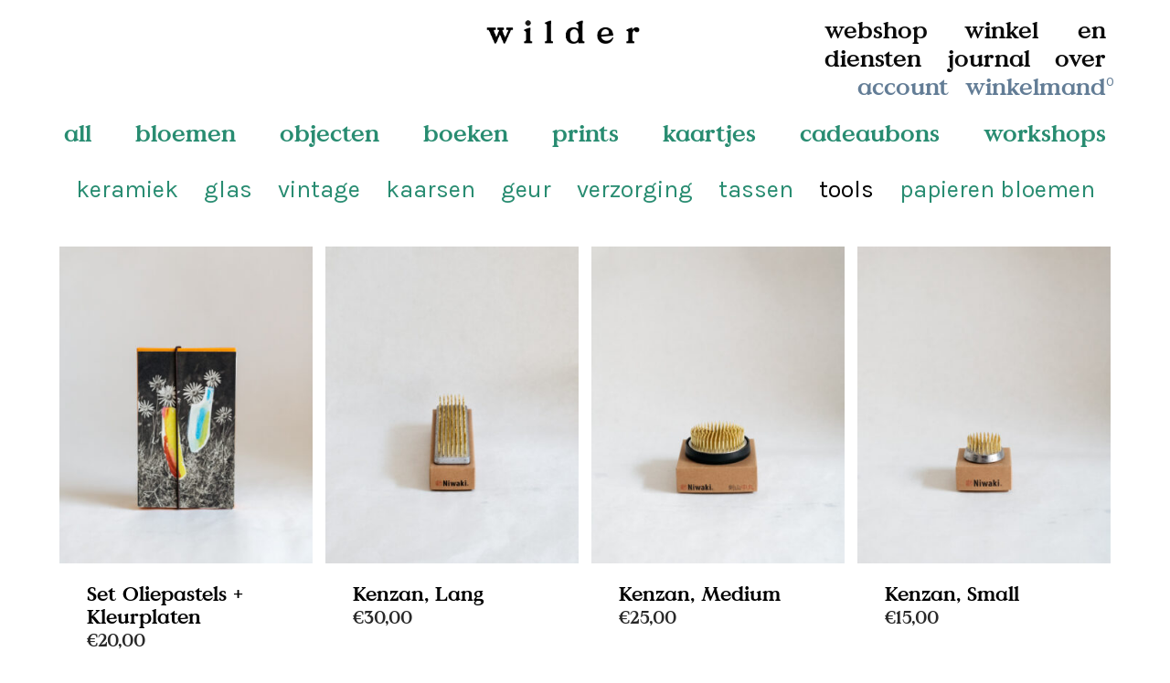

--- FILE ---
content_type: text/html; charset=UTF-8
request_url: https://wilderwilder.be/nl/product-categorie/objecten/tools/
body_size: 13870
content:
<!DOCTYPE html>

<html lang="nl-NL" class="footer-sticky-1">
    <head>
        <meta charset="UTF-8">
        <meta name="viewport" content="width=device-width, initial-scale=1.0, maximum-scale=1.0, user-scalable=no">
        
        <link rel="profile" href="https://gmpg.org/xfn/11">
        <link href="https://fonts.googleapis.com/css?family=Karla:400,400i&display=swap" rel="stylesheet">
		<link rel="pingback" href="https://wilderwilder.be/xmlrpc.php">
        
		<meta name='robots' content='index, follow, max-image-preview:large, max-snippet:-1, max-video-preview:-1' />
<link rel="alternate" hreflang="nl" href="https://wilderwilder.be/nl/product-categorie/objecten/tools/" />
<link rel="alternate" hreflang="en" href="https://wilderwilder.be/product-category/objects/tools/" />
<link rel="alternate" hreflang="x-default" href="https://wilderwilder.be/product-category/objects/tools/" />

	<!-- This site is optimized with the Yoast SEO plugin v20.6 - https://yoast.com/wordpress/plugins/seo/ -->
	<title>Tools voor het bloemschikken - Shop Wilder online</title>
	<meta name="description" content="Tools voor het bloemschikken, thuis of in je atelier. Kenzan, schaartjes, borstels en meer, met zorg geselecteerd door Wilder Antwerpen." />
	<link rel="canonical" href="https://wilderwilder.be/nl/product-categorie/objecten/tools/" />
	<meta property="og:locale" content="nl_NL" />
	<meta property="og:type" content="article" />
	<meta property="og:title" content="Tools voor het bloemschikken - Shop Wilder online" />
	<meta property="og:description" content="Tools voor het bloemschikken, thuis of in je atelier. Kenzan, schaartjes, borstels en meer, met zorg geselecteerd door Wilder Antwerpen." />
	<meta property="og:url" content="https://wilderwilder.be/nl/product-categorie/objecten/tools/" />
	<meta property="og:site_name" content="Wilder" />
	<meta name="twitter:card" content="summary_large_image" />
	<script type="application/ld+json" class="yoast-schema-graph">{"@context":"https://schema.org","@graph":[{"@type":"CollectionPage","@id":"https://wilderwilder.be/nl/product-categorie/objecten/tools/","url":"https://wilderwilder.be/nl/product-categorie/objecten/tools/","name":"Tools voor het bloemschikken - Shop Wilder online","isPartOf":{"@id":"https://wilderwilder.be/nl/#website"},"primaryImageOfPage":{"@id":"https://wilderwilder.be/nl/product-categorie/objecten/tools/#primaryimage"},"image":{"@id":"https://wilderwilder.be/nl/product-categorie/objecten/tools/#primaryimage"},"thumbnailUrl":"https://wilderwilder.be/wp-content/uploads/2025/12/wilder-webshop-objects-sakura-crayons-1.jpg","description":"Tools voor het bloemschikken, thuis of in je atelier. Kenzan, schaartjes, borstels en meer, met zorg geselecteerd door Wilder Antwerpen.","breadcrumb":{"@id":"https://wilderwilder.be/nl/product-categorie/objecten/tools/#breadcrumb"},"inLanguage":"nl-NL"},{"@type":"ImageObject","inLanguage":"nl-NL","@id":"https://wilderwilder.be/nl/product-categorie/objecten/tools/#primaryimage","url":"https://wilderwilder.be/wp-content/uploads/2025/12/wilder-webshop-objects-sakura-crayons-1.jpg","contentUrl":"https://wilderwilder.be/wp-content/uploads/2025/12/wilder-webshop-objects-sakura-crayons-1.jpg","width":800,"height":1200,"caption":"Wax Crayons & Colouring Cards by Wilder Antwerp"},{"@type":"BreadcrumbList","@id":"https://wilderwilder.be/nl/product-categorie/objecten/tools/#breadcrumb","itemListElement":[{"@type":"ListItem","position":1,"name":"Home","item":"https://wilderwilder.be/nl/"},{"@type":"ListItem","position":2,"name":"objecten","item":"https://wilderwilder.be/nl/product-categorie/objecten/"},{"@type":"ListItem","position":3,"name":"tools"}]},{"@type":"WebSite","@id":"https://wilderwilder.be/nl/#website","url":"https://wilderwilder.be/nl/","name":"Wilder","description":"We’ll do the flowers!","potentialAction":[{"@type":"SearchAction","target":{"@type":"EntryPoint","urlTemplate":"https://wilderwilder.be/nl/?s={search_term_string}"},"query-input":"required name=search_term_string"}],"inLanguage":"nl-NL"}]}</script>
	<!-- / Yoast SEO plugin. -->


<link rel='dns-prefetch' href='//fonts.googleapis.com' />
<link rel='dns-prefetch' href='//www.googletagmanager.com' />
<link rel="alternate" type="application/rss+xml" title="Wilder &raquo; feed" href="https://wilderwilder.be/nl/feed/" />
<link rel="alternate" type="application/rss+xml" title="Feed Wilder &raquo; tools Categorie" href="https://wilderwilder.be/nl/product-categorie/objecten/tools/feed/" />
<script type="text/javascript">
window._wpemojiSettings = {"baseUrl":"https:\/\/s.w.org\/images\/core\/emoji\/14.0.0\/72x72\/","ext":".png","svgUrl":"https:\/\/s.w.org\/images\/core\/emoji\/14.0.0\/svg\/","svgExt":".svg","source":{"concatemoji":"https:\/\/wilderwilder.be\/wp-includes\/js\/wp-emoji-release.min.js?ver=6.2.8"}};
/*! This file is auto-generated */
!function(e,a,t){var n,r,o,i=a.createElement("canvas"),p=i.getContext&&i.getContext("2d");function s(e,t){p.clearRect(0,0,i.width,i.height),p.fillText(e,0,0);e=i.toDataURL();return p.clearRect(0,0,i.width,i.height),p.fillText(t,0,0),e===i.toDataURL()}function c(e){var t=a.createElement("script");t.src=e,t.defer=t.type="text/javascript",a.getElementsByTagName("head")[0].appendChild(t)}for(o=Array("flag","emoji"),t.supports={everything:!0,everythingExceptFlag:!0},r=0;r<o.length;r++)t.supports[o[r]]=function(e){if(p&&p.fillText)switch(p.textBaseline="top",p.font="600 32px Arial",e){case"flag":return s("\ud83c\udff3\ufe0f\u200d\u26a7\ufe0f","\ud83c\udff3\ufe0f\u200b\u26a7\ufe0f")?!1:!s("\ud83c\uddfa\ud83c\uddf3","\ud83c\uddfa\u200b\ud83c\uddf3")&&!s("\ud83c\udff4\udb40\udc67\udb40\udc62\udb40\udc65\udb40\udc6e\udb40\udc67\udb40\udc7f","\ud83c\udff4\u200b\udb40\udc67\u200b\udb40\udc62\u200b\udb40\udc65\u200b\udb40\udc6e\u200b\udb40\udc67\u200b\udb40\udc7f");case"emoji":return!s("\ud83e\udef1\ud83c\udffb\u200d\ud83e\udef2\ud83c\udfff","\ud83e\udef1\ud83c\udffb\u200b\ud83e\udef2\ud83c\udfff")}return!1}(o[r]),t.supports.everything=t.supports.everything&&t.supports[o[r]],"flag"!==o[r]&&(t.supports.everythingExceptFlag=t.supports.everythingExceptFlag&&t.supports[o[r]]);t.supports.everythingExceptFlag=t.supports.everythingExceptFlag&&!t.supports.flag,t.DOMReady=!1,t.readyCallback=function(){t.DOMReady=!0},t.supports.everything||(n=function(){t.readyCallback()},a.addEventListener?(a.addEventListener("DOMContentLoaded",n,!1),e.addEventListener("load",n,!1)):(e.attachEvent("onload",n),a.attachEvent("onreadystatechange",function(){"complete"===a.readyState&&t.readyCallback()})),(e=t.source||{}).concatemoji?c(e.concatemoji):e.wpemoji&&e.twemoji&&(c(e.twemoji),c(e.wpemoji)))}(window,document,window._wpemojiSettings);
</script>
<style type="text/css">
img.wp-smiley,
img.emoji {
	display: inline !important;
	border: none !important;
	box-shadow: none !important;
	height: 1em !important;
	width: 1em !important;
	margin: 0 0.07em !important;
	vertical-align: -0.1em !important;
	background: none !important;
	padding: 0 !important;
}
</style>
	<link rel='stylesheet' id='wp-block-library-css' href='https://wilderwilder.be/wp-includes/css/dist/block-library/style.min.css?ver=6.2.8' type='text/css' media='all' />
<link rel='stylesheet' id='wc-blocks-vendors-style-css' href='https://wilderwilder.be/wp-content/plugins/woocommerce/packages/woocommerce-blocks/build/wc-blocks-vendors-style.css?ver=9.8.5' type='text/css' media='all' />
<link rel='stylesheet' id='wc-blocks-style-css' href='https://wilderwilder.be/wp-content/plugins/woocommerce/packages/woocommerce-blocks/build/wc-blocks-style.css?ver=9.8.5' type='text/css' media='all' />
<link rel='stylesheet' id='classic-theme-styles-css' href='https://wilderwilder.be/wp-includes/css/classic-themes.min.css?ver=6.2.8' type='text/css' media='all' />
<link rel='stylesheet' id='simple-banner-style-css' href='https://wilderwilder.be/wp-content/plugins/simple-banner/simple-banner.css?ver=2.17.3' type='text/css' media='all' />
<link rel='stylesheet' id='wcpa-datetime-css' href='https://wilderwilder.be/wp-content/plugins/woo-custom-product-addons-pro/assets/plugins/datetimepicker/jquery.datetimepicker.min.css?ver=3.9.8' type='text/css' media='all' />
<link rel='stylesheet' id='wcpa-colorpicker-css' href='https://wilderwilder.be/wp-content/plugins/woo-custom-product-addons-pro/assets/plugins/spectrum/spectrum.min.css?ver=3.9.8' type='text/css' media='all' />
<link rel='stylesheet' id='wcpa-frontend-css' href='https://wilderwilder.be/wp-content/plugins/woo-custom-product-addons-pro/assets/css/frontend.min.css?ver=3.9.8' type='text/css' media='all' />
<style id='woocommerce-inline-inline-css' type='text/css'>
.woocommerce form .form-row .required { visibility: visible; }
</style>
<link rel='stylesheet' id='normalize-css' href='https://wilderwilder.be/wp-content/themes/savoy/assets/css/third-party/normalize.min.css?ver=3.0.2' type='text/css' media='all' />
<link rel='stylesheet' id='slick-slider-css' href='https://wilderwilder.be/wp-content/themes/savoy/assets/css/third-party/slick.min.css?ver=1.5.5' type='text/css' media='all' />
<link rel='stylesheet' id='slick-slider-theme-css' href='https://wilderwilder.be/wp-content/themes/savoy/assets/css/third-party/slick-theme.min.css?ver=1.5.5' type='text/css' media='all' />
<link rel='stylesheet' id='magnific-popup-css' href='https://wilderwilder.be/wp-content/themes/savoy/assets/css/third-party/magnific-popup.min.css?ver=0.9.7' type='text/css' media='all' />
<link rel='stylesheet' id='nm-grid-css' href='https://wilderwilder.be/wp-content/themes/savoy/assets/css/grid.css?ver=2.7.9' type='text/css' media='all' />
<link rel='stylesheet' id='selectod-css' href='https://wilderwilder.be/wp-content/themes/savoy/assets/css/third-party/selectod.min.css?ver=3.8.1' type='text/css' media='all' />
<link rel='stylesheet' id='nm-shop-css' href='https://wilderwilder.be/wp-content/themes/savoy/assets/css/shop.css?ver=2.7.9' type='text/css' media='all' />
<link rel='stylesheet' id='nm-icons-css' href='https://wilderwilder.be/wp-content/themes/savoy/assets/css/font-icons/theme-icons/theme-icons.min.css?ver=2.7.9' type='text/css' media='all' />
<link rel='stylesheet' id='nm-core-css' href='https://wilderwilder.be/wp-content/themes/savoy/style.css?ver=2.7.9' type='text/css' media='all' />
<link rel='stylesheet' id='nm-elements-css' href='https://wilderwilder.be/wp-content/themes/savoy/assets/css/elements.css?ver=2.7.9' type='text/css' media='all' />
<link rel='stylesheet' id='redux-google-fonts-nm_theme_options-css' href='https://fonts.googleapis.com/css?family=Roboto%3A%2C400%2C700&#038;ver=1682592465' type='text/css' media='all' />
<link rel='stylesheet' id='nm-child-theme-css' href='https://wilderwilder.be/wp-content/themes/savoy-child/style.css?ver=1769187242' type='text/css' media='all' />
<link rel='stylesheet' id='flickity-theme-css' href='https://wilderwilder.be/wp-content/themes/savoy-child/css/flickity.css?ver=1769187242' type='text/css' media='all' />
<script type='text/javascript' src='https://wilderwilder.be/wp-includes/js/jquery/jquery.min.js?ver=3.6.4' id='jquery-core-js'></script>
<script type='text/javascript' src='https://wilderwilder.be/wp-includes/js/jquery/jquery-migrate.min.js?ver=3.4.0' id='jquery-migrate-js'></script>
<script type='text/javascript' id='simple-banner-script-js-before'>
const simpleBannerScriptParams = {"version":"2.17.3","hide_simple_banner":"no","simple_banner_prepend_element":"body","simple_banner_position":"","header_margin":"","header_padding":"","simple_banner_z_index":"","simple_banner_text":"","pro_version_enabled":"","disabled_on_current_page":false,"debug_mode":"","id":27652,"disabled_pages_array":[],"is_current_page_a_post":false,"disabled_on_posts":"","simple_banner_disabled_page_paths":"","simple_banner_font_size":"","simple_banner_color":"#fffbcc","simple_banner_text_color":"#000000","simple_banner_link_color":"#969ec0","simple_banner_close_color":"","simple_banner_custom_css":"","simple_banner_scrolling_custom_css":"","simple_banner_text_custom_css":"","simple_banner_button_css":"","site_custom_css":"","keep_site_custom_css":"","site_custom_js":"","keep_site_custom_js":"","wp_body_open_enabled":"","wp_body_open":true,"close_button_enabled":"","close_button_expiration":"","close_button_cookie_set":false,"current_date":{"date":"2026-01-23 16:54:02.890963","timezone_type":3,"timezone":"UTC"},"start_date":{"date":"2026-01-23 16:54:02.890970","timezone_type":3,"timezone":"UTC"},"end_date":{"date":"2026-01-23 16:54:02.890972","timezone_type":3,"timezone":"UTC"},"simple_banner_start_after_date":"","simple_banner_remove_after_date":"","simple_banner_insert_inside_element":""}
</script>
<script type='text/javascript' src='https://wilderwilder.be/wp-content/plugins/simple-banner/simple-banner.js?ver=2.17.3' id='simple-banner-script-js'></script>
<script type='text/javascript' src='https://wilderwilder.be/wp-content/themes/savoy-child/js/flickity.js?ver=6.2.8' id='flickity-script-js'></script>
<script type='text/javascript' src='https://wilderwilder.be/wp-content/themes/savoy-child/js/script.js?ver=1769187242' id='nm-child-script-js'></script>
<link rel="https://api.w.org/" href="https://wilderwilder.be/nl/wp-json/" /><link rel="alternate" type="application/json" href="https://wilderwilder.be/nl/wp-json/wp/v2/product_cat/91" /><link rel="EditURI" type="application/rsd+xml" title="RSD" href="https://wilderwilder.be/xmlrpc.php?rsd" />
<link rel="wlwmanifest" type="application/wlwmanifest+xml" href="https://wilderwilder.be/wp-includes/wlwmanifest.xml" />
<meta name="generator" content="WordPress 6.2.8" />
<meta name="generator" content="WooCommerce 7.6.1" />
<meta name="generator" content="WPML ver:4.6.14 stt:37,1;" />
<meta name="generator" content="Site Kit by Google 1.129.1" /><style type="text/css">.simple-banner{background:#fffbcc;}</style><style type="text/css">.simple-banner .simple-banner-text{color:#000000;}</style><style type="text/css">.simple-banner .simple-banner-text a{color:#969ec0;}</style><style type="text/css">.simple-banner{z-index: 99999;}</style><style id="simple-banner-site-custom-css-dummy" type="text/css"></style><script id="simple-banner-site-custom-js-dummy" type="text/javascript"></script>	<noscript><style>.woocommerce-product-gallery{ opacity: 1 !important; }</style></noscript>
	<style type="text/css" class="nm-custom-styles">body{font-family:Roboto,sans-serif;}.nm-menu li a{font-size:16px;font-weight:normal;}#nm-mobile-menu .menu > li > a{font-weight:normal;}#nm-mobile-menu-main-ul.menu > li > a{font-size:14px;}#nm-mobile-menu-secondary-ul.menu li a{font-size:13px;}.vc_tta.vc_tta-accordion .vc_tta-panel-title > a,.vc_tta.vc_general .vc_tta-tab > a,.nm-team-member-content h2,.nm-post-slider-content h3,.vc_pie_chart .wpb_pie_chart_heading,.wpb_content_element .wpb_tour_tabs_wrapper .wpb_tabs_nav a,.wpb_content_element .wpb_accordion_header a,.woocommerce-order-details .order_details tfoot tr:last-child th,.woocommerce-order-details .order_details tfoot tr:last-child td,#order_review .shop_table tfoot .order-total,#order_review .shop_table tfoot .order-total,.cart-collaterals .shop_table tr.order-total,.shop_table.cart .nm-product-details a,#nm-shop-sidebar-popup #nm-shop-search input,.nm-shop-categories li a,.nm-shop-filter-menu li a,.woocommerce-message,.woocommerce-info,.woocommerce-error,blockquote,.commentlist .comment .comment-text .meta strong,.nm-related-posts-content h3,.nm-blog-no-results h1,.nm-term-description,.nm-blog-categories-list li a,.nm-blog-categories-toggle li a,.nm-blog-heading h1,#nm-mobile-menu-top-ul .nm-mobile-menu-item-search input{font-size:18px;}@media all and (max-width:768px){.vc_toggle_title h3{font-size:18px;}}@media all and (max-width:400px){#nm-shop-search input{font-size:18px;}}.add_to_cart_inline .add_to_cart_button,.add_to_cart_inline .amount,.nm-product-category-text > a,.nm-testimonial-description,.nm-feature h3,.nm_btn,.vc_toggle_content,.nm-message-box,.wpb_text_column,#nm-wishlist-table ul li.title .woocommerce-loop-product__title,.nm-order-track-top p,.customer_details h3,.woocommerce-order-details .order_details tbody,.woocommerce-MyAccount-content .shop_table tr th,.woocommerce-MyAccount-navigation ul li a,.nm-MyAccount-user-info .nm-username,.nm-MyAccount-dashboard,.nm-myaccount-lost-reset-password h2,.nm-login-form-divider span,.woocommerce-thankyou-order-details li strong,.woocommerce-order-received h3,#order_review .shop_table tbody .product-name,.woocommerce-checkout .nm-coupon-popup-wrap .nm-shop-notice,.nm-checkout-login-coupon .nm-shop-notice,.shop_table.cart .nm-product-quantity-pricing .product-subtotal,.shop_table.cart .product-quantity,.shop_attributes tr th,.shop_attributes tr td,#tab-description,.woocommerce-tabs .tabs li a,.woocommerce-product-details__short-description,.nm-shop-no-products h3,.nm-infload-controls a,#nm-shop-browse-wrap .term-description,.list_nosep .nm-shop-categories .nm-shop-sub-categories li a,.nm-shop-taxonomy-text .term-description,.nm-shop-loop-details h3,.woocommerce-loop-category__title,div.wpcf7-response-output,.wpcf7 .wpcf7-form-control,.widget_search button,.widget_product_search #searchsubmit,#wp-calendar caption,.widget .nm-widget-title,.post .entry-content,.comment-form p label,.no-comments,.commentlist .pingback p,.commentlist .trackback p,.commentlist .comment .comment-text .description,.nm-search-results .nm-post-content,.post-password-form > p:first-child,.nm-post-pagination a .long-title,.nm-blog-list .nm-post-content,.nm-blog-grid .nm-post-content,.nm-blog-classic .nm-post-content,.nm-blog-pagination a,.nm-blog-categories-list.columns li a,.page-numbers li a,.page-numbers li span,#nm-widget-panel .total,#nm-widget-panel .nm-cart-panel-item-price .amount,#nm-widget-panel .quantity .qty,#nm-widget-panel .nm-cart-panel-quantity-pricing > span.quantity,#nm-widget-panel .product-quantity,.nm-cart-panel-product-title,#nm-widget-panel .product_list_widget .empty,#nm-cart-panel-loader h5,.nm-widget-panel-header,.button,input[type=submit]{font-size:16px;}@media all and (max-width:991px){#nm-shop-sidebar .widget .nm-widget-title,.nm-shop-categories li a{font-size:16px;}}@media all and (max-width:768px){.vc_tta.vc_tta-accordion .vc_tta-panel-title > a,.vc_tta.vc_tta-tabs.vc_tta-tabs-position-left .vc_tta-tab > a,.vc_tta.vc_tta-tabs.vc_tta-tabs-position-top .vc_tta-tab > a,.wpb_content_element .wpb_tour_tabs_wrapper .wpb_tabs_nav a,.wpb_content_element .wpb_accordion_header a,.nm-term-description{font-size:16px;}}@media all and (max-width:550px){.shop_table.cart .nm-product-details a,.nm-shop-notice,.nm-related-posts-content h3{font-size:16px;}}@media all and (max-width:400px){.nm-product-category-text .nm-product-category-heading,.nm-team-member-content h2,#nm-wishlist-empty h1,.cart-empty,.nm-shop-filter-menu li a,.nm-blog-categories-list li a{font-size:16px;}}.vc_progress_bar .vc_single_bar .vc_label,.woocommerce-tabs .tabs li a span,.product .summary .price del .amount,#nm-shop-sidebar-popup-reset-button,#nm-shop-sidebar-popup .nm-shop-sidebar .widget:last-child .nm-widget-title,#nm-shop-sidebar-popup .nm-shop-sidebar .widget .nm-widget-title,.nm-shop-filter-menu li a i,.woocommerce-loop-category__title .count,span.wpcf7-not-valid-tip,.widget_rss ul li .rss-date,.wp-caption-text,.comment-respond h3 #cancel-comment-reply-link,.nm-blog-categories-toggle li .count,.nm-menu-wishlist-count,.nm-menu li.nm-menu-offscreen .nm-menu-cart-count,.nm-menu-cart .count,.nm-menu .sub-menu li a,body{font-size:14px;}@media all and (max-width:768px){.wpcf7 .wpcf7-form-control{font-size:14px;}}@media all and (max-width:400px){.nm-blog-grid .nm-post-content,.header-mobile-default .nm-menu-cart.no-icon .count{font-size:14px;}}#nm-wishlist-table .nm-variations-list,.nm-MyAccount-user-info .nm-logout-button.border,#order_review .place-order noscript,#payment .payment_methods li .payment_box,#order_review .shop_table tfoot .woocommerce-remove-coupon,.cart-collaterals .shop_table tr.cart-discount td a,#nm-shop-sidebar-popup #nm-shop-search-notice,.wc-item-meta,.variation,.woocommerce-password-hint,.woocommerce-password-strength,.nm-validation-inline-notices .form-row.woocommerce-invalid-required-field:after{font-size:12px;}body{font-weight:normal;}h1, .h1-size{font-weight:normal;}h2, .h2-size{font-weight:normal;}h3, .h3-size{font-weight:normal;}h4, .h4-size,h5, .h5-size,h6, .h6-size{font-weight:normal;}body{color:#000000;}.nm-portfolio-single-back a span {background:#000000;}.mfp-close,.wpb_content_element .wpb_tour_tabs_wrapper .wpb_tabs_nav li.ui-tabs-active a,.vc_pie_chart .vc_pie_chart_value,.vc_progress_bar .vc_single_bar .vc_label .vc_label_units,.nm-testimonial-description,.form-row label,.woocommerce-form__label,#nm-shop-search-close:hover,.products .price .amount,.nm-shop-loop-actions > a,.nm-shop-loop-actions > a:active,.nm-shop-loop-actions > a:focus,.nm-infload-controls a,.woocommerce-breadcrumb a, .woocommerce-breadcrumb span,.variations,.woocommerce-grouped-product-list-item__label a,.woocommerce-grouped-product-list-item__price ins .amount,.woocommerce-grouped-product-list-item__price > .amount,.nm-quantity-wrap .quantity .nm-qty-minus,.nm-quantity-wrap .quantity .nm-qty-plus,.product .summary .single_variation_wrap .nm-quantity-wrap label:not(.nm-qty-label-abbrev),.woocommerce-tabs .tabs li.active a,.shop_attributes th,.product_meta,.shop_table.cart .nm-product-details a,.shop_table.cart .product-quantity,.shop_table.cart .nm-product-quantity-pricing .product-subtotal,.shop_table.cart .product-remove a,.cart-collaterals,.nm-cart-empty,#order_review .shop_table,#payment .payment_methods li label,.woocommerce-thankyou-order-details li strong,.wc-bacs-bank-details li strong,.nm-MyAccount-user-info .nm-username strong,.woocommerce-MyAccount-navigation ul li a:hover,.woocommerce-MyAccount-navigation ul li.is-active a,.woocommerce-table--order-details,#nm-wishlist-empty .note i,a.dark,a:hover,.nm-blog-heading h1 strong,.nm-post-header .nm-post-meta a,.nm-post-pagination a,.commentlist > li .comment-text .meta strong,.commentlist > li .comment-text .meta strong a,.comment-form p label,.entry-content strong,blockquote,blockquote p,.widget_search button,.widget_product_search #searchsubmit,.widget_recent_comments ul li .comment-author-link,.widget_recent_comments ul li:before{color:#282828;}@media all and (max-width: 991px){.nm-shop-menu .nm-shop-filter-menu li a:hover,.nm-shop-menu .nm-shop-filter-menu li.active a,#nm-shop-sidebar .widget.show .nm-widget-title,#nm-shop-sidebar .widget .nm-widget-title:hover{color:#282828;}}.nm-portfolio-single-back a:hover span{background:#282828;}.wpb_content_element .wpb_tour_tabs_wrapper .wpb_tabs_nav a,.wpb_content_element .wpb_accordion_header a,#nm-shop-search-close,.woocommerce-breadcrumb,.nm-single-product-menu a,.star-rating:before,.woocommerce-tabs .tabs li a,.product_meta span.sku,.product_meta a,.nm-product-wishlist-button-wrap a,.nm-product-share a,.nm-wishlist-share ul li a:not(:hover),.nm-post-meta,.nm-post-share a,.nm-post-pagination a .short-title,.commentlist > li .comment-text .meta time{color:#a1a1a1;}.vc_toggle_title i,#nm-wishlist-empty p.icon i,h1{color:#282828;}h2{color:#282828;}h3{color:#282828;}h4, h5, h6{color:#282828;}a,a.dark:hover,a.gray:hover,a.invert-color:hover,.nm-highlight-text,.nm-highlight-text h1,.nm-highlight-text h2,.nm-highlight-text h3,.nm-highlight-text h4,.nm-highlight-text h5,.nm-highlight-text h6,.nm-highlight-text p,.nm-menu-wishlist-count,.nm-menu-cart a .count,.nm-menu li.nm-menu-offscreen .nm-menu-cart-count,.page-numbers li span.current,.page-numbers li a:hover,.nm-blog .sticky .nm-post-thumbnail:before,.nm-blog .category-sticky .nm-post-thumbnail:before,.nm-blog-categories-list li a:hover,.nm-blog-categories ul li.current-cat a,.widget ul li.active,.widget ul li a:hover,.widget ul li a:focus,.widget ul li a.active,#wp-calendar tbody td a,.nm-banner-link.type-txt:hover,.nm-banner.text-color-light .nm-banner-link.type-txt:hover,.nm-portfolio-categories li.current a,.add_to_cart_inline ins,.nm-product-categories.layout-separated .product-category:hover .nm-product-category-text > a,.woocommerce-breadcrumb a:hover,.products .price ins .amount,.products .price ins,.no-touch .nm-shop-loop-actions > a:hover,.nm-shop-menu ul li a:hover,.nm-shop-menu ul li.current-cat > a,.nm-shop-menu ul li.active a,.nm-shop-heading span,.nm-single-product-menu a:hover,.woocommerce-product-gallery__trigger:hover,.woocommerce-product-gallery .flex-direction-nav a:hover,.product-summary .price .amount,.product-summary .price ins,.product .summary .price .amount,.nm-product-wishlist-button-wrap a.added:active,.nm-product-wishlist-button-wrap a.added:focus,.nm-product-wishlist-button-wrap a.added:hover,.nm-product-wishlist-button-wrap a.added,.woocommerce-tabs .tabs li a span,#review_form .comment-form-rating .stars:hover a,#review_form .comment-form-rating .stars.has-active a,.product_meta a:hover,.star-rating span:before,.nm-order-view .commentlist li .comment-text .meta,.nm_widget_price_filter ul li.current,.post-type-archive-product .widget_product_categories .product-categories > li:first-child > a,.widget_product_categories ul li.current-cat > a,.widget_layered_nav ul li.chosen a,.widget_layered_nav_filters ul li.chosen a,.product_list_widget li ins .amount,.woocommerce.widget_rating_filter .wc-layered-nav-rating.chosen > a,.nm-wishlist-button.added:active,.nm-wishlist-button.added:focus,.nm-wishlist-button.added:hover,.nm-wishlist-button.added,.slick-prev:not(.slick-disabled):hover,.slick-next:not(.slick-disabled):hover,.flickity-button:hover,.pswp__button:hover,.nm-portfolio-categories li a:hover{color:#000000;}.nm-blog-categories ul li.current-cat a,.nm-portfolio-categories li.current a,.woocommerce-product-gallery.pagination-enabled .flex-control-thumbs li img.flex-active,.widget_layered_nav ul li.chosen a,.widget_layered_nav_filters ul li.chosen a,.slick-dots li.slick-active button,.flickity-page-dots .dot.is-selected{border-color:#000000;}.blockUI.blockOverlay:after,.nm-loader:after,.nm-image-overlay:before,.nm-image-overlay:after,.gallery-icon:before,.gallery-icon:after,.widget_tag_cloud a:hover,.widget_product_tag_cloud a:hover{background:#000000;}@media all and (max-width:400px){.woocommerce-product-gallery.pagination-enabled .flex-control-thumbs li img.flex-active,.slick-dots li.slick-active button,.flickity-page-dots .dot.is-selected{background:#000000;}}.header-border-1 .nm-header,.nm-blog-list .nm-post-divider,#nm-blog-pagination.infinite-load,.nm-post-pagination,.no-post-comments .nm-related-posts,.nm-footer-widgets.has-border,#nm-shop-browse-wrap.nm-shop-description-borders .term-description,.nm-shop-sidebar-default #nm-shop-sidebar .widget,.products.grid-list li:not(:last-child) .nm-shop-loop-product-wrap,.nm-infload-controls a,.woocommerce-tabs,.upsells,.related,.shop_table.cart tr td,#order_review .shop_table tbody tr th,#order_review .shop_table tbody tr td,#payment .payment_methods,#payment .payment_methods li,.woocommerce-MyAccount-orders tr td,.woocommerce-MyAccount-orders tr:last-child td,.woocommerce-table--order-details tbody tr td,.woocommerce-table--order-details tbody tr:first-child td,.woocommerce-table--order-details tfoot tr:last-child td,.woocommerce-table--order-details tfoot tr:last-child th,#nm-wishlist-table > ul > li,#nm-wishlist-table > ul:first-child > li,.wpb_accordion .wpb_accordion_section,.nm-portfolio-single-footer{border-color:#eeeeee;}.nm-blog-classic .nm-post-divider,.nm-search-results .nm-post-divider{background:#eeeeee;}.nm-blog-categories-list li span,.nm-shop-menu ul li > span,.nm-portfolio-categories li span{color: #cccccc;}.nm-post-meta:before,.nm-testimonial-author span:before{background:#cccccc;}.button,input[type=submit],.widget_tag_cloud a, .widget_product_tag_cloud a,.add_to_cart_inline .add_to_cart_button,#nm-shop-sidebar-popup-button,.products.grid-list .nm-shop-loop-actions > a:first-of-type,.products.grid-list .nm-shop-loop-actions > a:first-child,#order_review .shop_table tbody .product-name .product-quantity{color:#ffffff;background-color:#000000;}.button:hover,input[type=submit]:hover.products.grid-list .nm-shop-loop-actions > a:first-of-type,.products.grid-list .nm-shop-loop-actions > a:first-child{color:#ffffff;}#nm-blog-pagination a,.button.border{border-color:#aaaaaa;}#nm-blog-pagination a,#nm-blog-pagination a:hover,.button.border,.button.border:hover{color:#282828;}#nm-blog-pagination a:not([disabled]):hover,.button.border:not([disabled]):hover{color:#282828;border-color:#282828;}.product-summary .quantity .nm-qty-minus,.product-summary .quantity .nm-qty-plus{color:#000000;}.nm-page-wrap{background-color:#ffffff;}.nm-divider .nm-divider-title,.nm-header-search{background:#ffffff;}.woocommerce-cart .blockOverlay,.woocommerce-checkout .blockOverlay {background-color:#ffffff !important;}.nm-top-bar{background:#ffffff;}.nm-top-bar .nm-top-bar-text,.nm-top-bar .nm-top-bar-text a,.nm-top-bar .nm-menu > li > a,.nm-top-bar .nm-menu > li > a:hover,.nm-top-bar-social li i{color:#000000;}.nm-header-placeholder{height:84px;}.nm-header{line-height:50px;padding-top:17px;padding-bottom:17px;background:#ffffff;}.home .nm-header{background:#ffffff;}.mobile-menu-open .nm-header{background:#ffffff !important;}.header-on-scroll .nm-header,.home.header-transparency.header-on-scroll .nm-header{background:#ffffff;}.header-on-scroll .nm-header:not(.static-on-scroll){padding-top:10px;padding-bottom:10px;}.nm-header.stacked .nm-header-logo,.nm-header.stacked-centered .nm-header-logo{padding-bottom:0px;}.nm-header-logo svg,.nm-header-logo img{height:26px;}@media all and (max-width:991px){.nm-header-placeholder{height:70px;}.nm-header{line-height:50px;padding-top:10px;padding-bottom:10px;}.nm-header.stacked .nm-header-logo,.nm-header.stacked-centered .nm-header-logo{padding-bottom:0px;}.nm-header-logo svg,.nm-header-logo img{height:21px;}}@media all and (max-width:400px){.nm-header-placeholder{height:70px;}.nm-header{line-height:50px;}.nm-header-logo svg,.nm-header-logo img{height:21px;}}.nm-menu li a{color:#0a0a0a;}.nm-menu li a:hover{color:#288c71;}.header-transparency-light:not(.header-on-scroll):not(.mobile-menu-open) #nm-main-menu-ul > li > a,.header-transparency-light:not(.header-on-scroll):not(.mobile-menu-open) #nm-right-menu-ul > li > a{color:#ffffff;}.header-transparency-dark:not(.header-on-scroll):not(.mobile-menu-open) #nm-main-menu-ul > li > a,.header-transparency-dark:not(.header-on-scroll):not(.mobile-menu-open) #nm-right-menu-ul > li > a{color:#282828;}.header-transparency-light:not(.header-on-scroll):not(.mobile-menu-open) #nm-main-menu-ul > li > a:hover,.header-transparency-light:not(.header-on-scroll):not(.mobile-menu-open) #nm-right-menu-ul > li > a:hover{color:#000000;}.header-transparency-dark:not(.header-on-scroll):not(.mobile-menu-open) #nm-main-menu-ul > li > a:hover,.header-transparency-dark:not(.header-on-scroll):not(.mobile-menu-open) #nm-right-menu-ul > li > a:hover{color:#288c71;}.no-touch .header-transparency-light:not(.header-on-scroll):not(.mobile-menu-open) .nm-header:hover{background-color:transparent;}.no-touch .header-transparency-dark:not(.header-on-scroll):not(.mobile-menu-open) .nm-header:hover{background-color:transparent;}.nm-menu .sub-menu{background:#ffffff;}.nm-menu .sub-menu li a{color:#000000;}.nm-menu .megamenu > .sub-menu > ul > li:not(.nm-menu-item-has-image) > a,.nm-menu .sub-menu li a .label,.nm-menu .sub-menu li a:hover{color:#288c71;}.nm-menu .megamenu.full > .sub-menu{padding-top:28px;padding-bottom:15px;background:#ffffff;}.nm-menu .megamenu.full > .sub-menu > ul{max-width:1080px;}.nm-menu .megamenu.full .sub-menu li a{color:#777777;}.nm-menu .megamenu.full > .sub-menu > ul > li:not(.nm-menu-item-has-image) > a,.nm-menu .megamenu.full .sub-menu li a:hover{color:#282828;}.nm-menu .megamenu > .sub-menu > ul > li.nm-menu-item-has-image{border-right-color:#eeeeee;}.nm-menu-icon span{background:#0a0a0a;}.header-transparency-light:not(.header-on-scroll):not(.mobile-menu-open) .nm-menu-icon span{background:#ffffff;}.header-transparency-dark:not(.header-on-scroll):not(.mobile-menu-open) .nm-menu-icon span{background:#282828;}#nm-mobile-menu{ background:#ffffff;}#nm-mobile-menu .menu li{border-bottom-color:#ffffff;}#nm-mobile-menu .menu a,#nm-mobile-menu .menu li .nm-menu-toggle,#nm-mobile-menu-top-ul .nm-mobile-menu-item-search input,#nm-mobile-menu-top-ul .nm-mobile-menu-item-search span,.nm-mobile-menu-social-ul li a{color:#000000;}.no-touch #nm-mobile-menu .menu a:hover,#nm-mobile-menu .menu li.active > a,#nm-mobile-menu .menu > li.active > .nm-menu-toggle:before,#nm-mobile-menu .menu a .label,.nm-mobile-menu-social-ul li a:hover{color:#288c71;}#nm-mobile-menu .sub-menu{border-top-color:#ffffff;}.nm-footer-widgets{padding-top:55px;padding-bottom:15px;background-color:#ffffff;}.nm-footer-widgets,.nm-footer-widgets .widget ul li a,.nm-footer-widgets a{color:#000000;}.nm-footer-widgets .widget .nm-widget-title{color:#000000;}.nm-footer-widgets .widget ul li a:hover,.nm-footer-widgets a:hover{color:#288c71;}.nm-footer-widgets .widget_tag_cloud a:hover,.nm-footer-widgets .widget_product_tag_cloud a:hover{background:#288c71;}@media all and (max-width:991px){.nm-footer-widgets{padding-top:55px;padding-bottom:15px;}}.nm-footer-bar{color:#000000;}.nm-footer-bar-inner{padding-top:30px;padding-bottom:30px;background-color:#ffffff;}.nm-footer-bar a{color:#000000;}.nm-footer-bar a:hover{color:#288c71;}.nm-footer-bar .menu > li{border-bottom-color:#ffffff;}.nm-footer-bar-social a{color:#eeeeee;}.nm-footer-bar-social a:hover{color:#c6c6c6;}@media all and (max-width:991px){.nm-footer-bar-inner{padding-top:30px;padding-bottom:30px;}}.nm-comments{background:#f7f7f7;}.nm-comments .commentlist > li,.nm-comments .commentlist .pingback,.nm-comments .commentlist .trackback{border-color:#e7e7e7;}#nm-shop-products-overlay,#nm-shop{background-color:#ffffff;}#nm-shop-taxonomy-header.has-image{height:370px;}.nm-shop-taxonomy-text-col{max-width:none;}.nm-shop-taxonomy-text h1{color:#000000;}.nm-shop-taxonomy-text .term-description{color:#000000;}@media all and (max-width:991px){#nm-shop-taxonomy-header.has-image{height:370px;}}@media all and (max-width:768px){#nm-shop-taxonomy-header.has-image{height:210px;}} .nm-shop-widget-scroll{height:145px;}.onsale{color:#000000;background:#ffffff;}.nm-label-itsnew{color:#ffffff;background:#282828;}.products li.outofstock .nm-shop-loop-thumbnail > a:after{color:#282828;background:#ffffff;}.nm-shop-loop-thumbnail{background:#eeeeee;}.has-bg-color .nm-single-product-bg{background:transparent;}.nm-featured-video-icon{color:#ffffff;background:#000000;}@media all and (max-width:1080px){.woocommerce-product-gallery__wrapper{max-width:500px;}.has-bg-color .woocommerce-product-gallery {background:transparent;}}@media all and (max-width:1080px){.woocommerce-product-gallery.pagination-enabled .flex-control-thumbs{background-color:#ffffff;}}.nm-variation-control.nm-variation-control-color li i{width:19px;height:19px;}.nm-variation-control.nm-variation-control-image li .nm-pa-image-thumbnail-wrap{width:19px;height:19px;}</style>
<style type="text/css" class="nm-translation-styles">.products li.outofstock .nm-shop-loop-thumbnail > a:after{content:"Uit voorraad";}.nm-validation-inline-notices .form-row.woocommerce-invalid-required-field:after{content:"Required field.";}</style>
		<style type="text/css" id="wp-custom-css">
			.woocommerce-store-notice, p.demo_store {
    position: fixed;
    bottom: 0;
    z-index: 1100;
		background-color: rgb(255,251,209);
	border-top: solid 1px black;
}		</style>
		    </head>
    
	<body data-rsssl=1 class="archive tax-product_cat term-tools term-91 nl theme-savoy woocommerce woocommerce-page woocommerce-no-js nm-page-load-transition-0 nm-preload header-fixed header-mobile-alt header-border-0 widget-panel-light">
                
        <div class="nm-page-overflow">
            <div class="nm-page-wrap">
                                            
                <div class="nm-page-wrap-inner">
                    <div id="nm-header-placeholder" class="nm-header-placeholder"></div>

<header id="nm-header" class="nm-header centered resize-on-scroll clear">
        <div class="nm-header-inner">
        <div class="nm-row">
        
    <div class="nm-header-logo">
    <a href="https://wilderwilder.be/nl/">
        <img src="https://wilderwilder.be/wp-content/uploads/2019/06/logo@2x.png" class="nm-logo" alt="Wilder">
            </a>
</div>	<div class="nm-right-menu-wrap col-xs-6">
		<div class="tagline">
					    			<p></p>
				    </div>
        <nav class="nm-right-menu">
            <ul id="nm-right-menu-ul" class="nm-menu">
                            </ul>
        </nav>
    </div>
    <div class="nm-main-menu-wrap col-xs-6">
                <nav class="nm-main-menu">
            <ul id="nm-main-menu-ul" class="nm-menu">
                <li class="nm-menu-offscreen menu-item">
                    <span class="nm-menu-cart-count count nm-count-zero">0</span>                    <a href="#" id="nm-mobile-menu-button" class="clicked">
                        <div class="nm-menu-icon">
                            <span class="line-1"></span><span class="line-2"></span><span class="line-3"></span>
                        </div>
                    </a>
                </li>
                <li id="menu-item-21514" class="menu-item menu-item-type-post_type menu-item-object-page menu-item-21514"><a href="https://wilderwilder.be/nl/webshop/">webshop</a></li>
<li id="menu-item-16418" class="menu-item menu-item-type-post_type menu-item-object-page menu-item-16418"><a href="https://wilderwilder.be/nl/winkel-2/">winkel</a></li>
<li id="menu-item-16419" class="menu-item menu-item-type-post_type menu-item-object-page menu-item-16419"><a href="https://wilderwilder.be/nl/diensten/">diensten</a></li>
<li id="menu-item-21506" class="menu-item menu-item-type-post_type_archive menu-item-object-journal menu-item-21506"><a href="https://wilderwilder.be/nl/journal/">journal</a></li>
<li id="menu-item-16420" class="menu-item menu-item-type-post_type menu-item-object-page menu-item-16420"><a href="https://wilderwilder.be/nl/over/">over</a></li>
<li id="cart-page"><a href="https://wilderwilder.be/nl/winkelmand/">winkelmand<span>0</span></a></li><li id="account-page"><a href="https://wilderwilder.be/nl/mijn-account/">account</a></li><li class='lang-switch'><a href="https://wilderwilder.be/product-category/objects/tools/">en</a></li>            </ul>
        </nav>
            </div>

    

    </div>    </div>
</header>





<div id="nm-shop" class="nm-shop header-enabled ajax-disabled0 nm-shop-sidebar-disabled images-lazyload">
    
    	<div class="nm-shop-header has-categories no-filters no-sidebar no-search centered">
		<div class="nm-shop-menu list_sep thumbnails-top">
			<div class="nm-row">
				<div class="col-xs-12">
					<div id="nm-shop-filter-menu-wrap">
						<ul id="nm-shop-filter-menu" class="nm-shop-filter-menu">
														<li class="nm-shop-categories-btn-wrap" data-panel="cat">
								<a href="#categories" class="invert-color">Categorieën</a>
							</li>
																																		</ul>
					</div>
										<div id="nm-shop-categories-wrap">
						<ul id="nm-shop-categories" class="nm-shop-categories"><li><a href="https://wilderwilder.be/nl/webshop/">all</a></li><li class="cat-item-57"><span class="nm-shop-categories-divider">&frasl;</span><a href="https://wilderwilder.be/nl/product-categorie/bloemen/">bloemen</a></li><li class="cat-item-56 current-parent-cat"><span class="nm-shop-categories-divider">&frasl;</span><a href="https://wilderwilder.be/nl/product-categorie/objecten/">objecten</a><ul class="nm-shop-sub-categories-nested"><li class="cat-item-103"><span class="nm-shop-categories-divider">&frasl;</span><a href="https://wilderwilder.be/nl/product-categorie/objecten/keramiek/">keramiek</a></li><li class="cat-item-104"><span class="nm-shop-categories-divider">&frasl;</span><a href="https://wilderwilder.be/nl/product-categorie/objecten/glas/">glas</a></li><li class="cat-item-95"><span class="nm-shop-categories-divider">&frasl;</span><a href="https://wilderwilder.be/nl/product-categorie/objecten/vintage-nl/">vintage</a></li><li class="cat-item-89"><span class="nm-shop-categories-divider">&frasl;</span><a href="https://wilderwilder.be/nl/product-categorie/objecten/kaarsen/">kaarsen</a></li><li class="cat-item-107"><span class="nm-shop-categories-divider">&frasl;</span><a href="https://wilderwilder.be/nl/product-categorie/objecten/geur/">geur</a></li><li class="cat-item-105"><span class="nm-shop-categories-divider">&frasl;</span><a href="https://wilderwilder.be/nl/product-categorie/objecten/verzorging/">verzorging</a></li><li class="cat-item-93"><span class="nm-shop-categories-divider">&frasl;</span><a href="https://wilderwilder.be/nl/product-categorie/objecten/tassen/">tassen</a></li><li class="cat-item-91 current-cat"><span class="nm-shop-categories-divider">&frasl;</span><a href="https://wilderwilder.be/nl/product-categorie/objecten/tools/">tools</a></li><li class="cat-item-88"><span class="nm-shop-categories-divider">&frasl;</span><a href="https://wilderwilder.be/nl/product-categorie/objecten/papieren-bloemen/">papieren bloemen</a></li></ul></li><li class="cat-item-61"><span class="nm-shop-categories-divider">&frasl;</span><a href="https://wilderwilder.be/nl/product-categorie/boeken/">boeken</a></li><li class="cat-item-84"><span class="nm-shop-categories-divider">&frasl;</span><a href="https://wilderwilder.be/nl/product-categorie/prints-nl/">prints</a></li><li class="cat-item-58"><span class="nm-shop-categories-divider">&frasl;</span><a href="https://wilderwilder.be/nl/product-categorie/kaartjes/">kaartjes</a></li><li class="cat-item-65"><span class="nm-shop-categories-divider">&frasl;</span><a href="https://wilderwilder.be/nl/product-categorie/cadeaubons/">cadeaubons</a></li><li class="cat-item-59"><span class="nm-shop-categories-divider">&frasl;</span><a href="https://wilderwilder.be/nl/product-categorie/workshops-nl/">workshops</a></li></ul><ul class="nm-shop-sub-categories"><li class="cat-item-103"><span class="nm-shop-categories-divider">&frasl;</span><a href="https://wilderwilder.be/nl/product-categorie/objecten/keramiek/">keramiek</a></li><li class="cat-item-104"><span class="nm-shop-categories-divider">&frasl;</span><a href="https://wilderwilder.be/nl/product-categorie/objecten/glas/">glas</a></li><li class="cat-item-95"><span class="nm-shop-categories-divider">&frasl;</span><a href="https://wilderwilder.be/nl/product-categorie/objecten/vintage-nl/">vintage</a></li><li class="cat-item-89"><span class="nm-shop-categories-divider">&frasl;</span><a href="https://wilderwilder.be/nl/product-categorie/objecten/kaarsen/">kaarsen</a></li><li class="cat-item-107"><span class="nm-shop-categories-divider">&frasl;</span><a href="https://wilderwilder.be/nl/product-categorie/objecten/geur/">geur</a></li><li class="cat-item-105"><span class="nm-shop-categories-divider">&frasl;</span><a href="https://wilderwilder.be/nl/product-categorie/objecten/verzorging/">verzorging</a></li><li class="cat-item-93"><span class="nm-shop-categories-divider">&frasl;</span><a href="https://wilderwilder.be/nl/product-categorie/objecten/tassen/">tassen</a></li><li class="cat-item-91 current-cat"><span class="nm-shop-categories-divider">&frasl;</span><a href="https://wilderwilder.be/nl/product-categorie/objecten/tools/">tools</a></li><li class="cat-item-88"><span class="nm-shop-categories-divider">&frasl;</span><a href="https://wilderwilder.be/nl/product-categorie/objecten/papieren-bloemen/">papieren bloemen</a></li></ul>					</div>
									</div>
			</div>
		</div>
		
				
			</div>

    <div id="nm-shop-notices-wrap"></div>
    <div id="nm-shop-products" class="nm-shop-products">
        <div class="nm-row">
            
            <div class="nm-shop-products-col col-xs-12">
                <div id="nm-shop-products-overlay" class="nm-loader"></div>
                <div id="nm-shop-browse-wrap" class="nm-shop-description-clean">
                    
<div class="nm-shop-results-bar  is-category">
    <ul>
    <li class="nm-shop-search-taxonomy-reset"><a href="#" id="nm-shop-search-taxonomy-reset" data-shop-url="https://wilderwilder.be/nl/webshop/">Showing <span>&ldquo;tools&rdquo;</span></a></li>    </ul>
</div>


                    
                    <div class="woocommerce-notices-wrapper"></div><ul class="nm-products products xsmall-block-grid-1 small-block-grid-2 medium-block-grid-3 large-block-grid-4 grid-default layout-default attributes-position-thumbnail no-action-links">
<li class="product type-product post-27652 status-publish first instock product_cat-objecten product_cat-tools has-post-thumbnail taxable shipping-taxable purchasable product-type-simple" data-product-id="27652">
	<div class="nm-shop-loop-product-wrap">
        
        <div class="nm-shop-loop-thumbnail">
            
            <a href="https://wilderwilder.be/nl/product/set-oliepastels-kleurplaten/" class="nm-shop-loop-thumbnail-link woocommerce-LoopProduct-link">
            <img src="https://wilderwilder.be/wp-content/themes/savoy/assets/img/placeholder.png" data-src="https://wilderwilder.be/wp-content/uploads/2025/12/wilder-webshop-objects-sakura-crayons-1-350x438.jpg" data-srcset="" alt="Wax Crayons & Colouring Cards by Wilder Antwerp" sizes="(max-width: 350px) 100vw, 350px" width="350" height="438" class="attachment-woocommerce_thumbnail size-woocommerce_thumbnail wp-post-image  lazyload" />            </a>
        </div>
        
        <div class="nm-shop-loop-details">
            <div class="nm-shop-loop-title-price">
            <h3 class="woocommerce-loop-product__title"><a href="https://wilderwilder.be/nl/product/set-oliepastels-kleurplaten/" class="nm-shop-loop-title-link woocommerce-LoopProduct-link">Set Oliepastels + Kleurplaten</a></h3>
	<span class="price"><span class="woocommerce-Price-amount amount"><bdi><span class="woocommerce-Price-currencySymbol">&euro;</span>20,00</bdi></span></span>
            </div>

            <div class="nm-shop-loop-actions">
                        </div>
        </div>
        
            </div>
</li>
<li class="product type-product post-26478 status-publish instock product_cat-bloemschikken product_cat-objecten product_cat-tools has-post-thumbnail taxable shipping-taxable purchasable product-type-simple" data-product-id="26478">
	<div class="nm-shop-loop-product-wrap">
        
        <div class="nm-shop-loop-thumbnail">
            
            <a href="https://wilderwilder.be/nl/product/kenzan-lang/" class="nm-shop-loop-thumbnail-link woocommerce-LoopProduct-link">
            <img src="https://wilderwilder.be/wp-content/themes/savoy/assets/img/placeholder.png" data-src="https://wilderwilder.be/wp-content/uploads/2025/07/wilder-webshop-objects-kenzan-long-1-350x438.jpg" data-srcset="" alt="Long kenzan at Wilder Antwerp" sizes="(max-width: 350px) 100vw, 350px" width="350" height="438" class="attachment-woocommerce_thumbnail size-woocommerce_thumbnail wp-post-image  lazyload" />            </a>
        </div>
        
        <div class="nm-shop-loop-details">
            <div class="nm-shop-loop-title-price">
            <h3 class="woocommerce-loop-product__title"><a href="https://wilderwilder.be/nl/product/kenzan-lang/" class="nm-shop-loop-title-link woocommerce-LoopProduct-link">Kenzan, Lang</a></h3>
	<span class="price"><span class="woocommerce-Price-amount amount"><bdi><span class="woocommerce-Price-currencySymbol">&euro;</span>30,00</bdi></span></span>
            </div>

            <div class="nm-shop-loop-actions">
                        </div>
        </div>
        
            </div>
</li>
<li class="product type-product post-26379 status-publish instock product_cat-bloemschikken product_cat-objecten product_cat-tools has-post-thumbnail taxable shipping-taxable purchasable product-type-simple" data-product-id="26379">
	<div class="nm-shop-loop-product-wrap">
        
        <div class="nm-shop-loop-thumbnail">
            
            <a href="https://wilderwilder.be/nl/product/kenzan-medium/" class="nm-shop-loop-thumbnail-link woocommerce-LoopProduct-link">
            <img src="https://wilderwilder.be/wp-content/themes/savoy/assets/img/placeholder.png" data-src="https://wilderwilder.be/wp-content/uploads/2024/05/wilder-webshop-tools-kenzan-medium-350x438.jpg" data-srcset="" alt="Kenzan, medium - tools for flower arranging at Wilder Antwerp" sizes="(max-width: 350px) 100vw, 350px" width="350" height="438" class="attachment-woocommerce_thumbnail size-woocommerce_thumbnail wp-post-image  lazyload" />            </a>
        </div>
        
        <div class="nm-shop-loop-details">
            <div class="nm-shop-loop-title-price">
            <h3 class="woocommerce-loop-product__title"><a href="https://wilderwilder.be/nl/product/kenzan-medium/" class="nm-shop-loop-title-link woocommerce-LoopProduct-link">Kenzan, Medium</a></h3>
	<span class="price"><span class="woocommerce-Price-amount amount"><bdi><span class="woocommerce-Price-currencySymbol">&euro;</span>25,00</bdi></span></span>
            </div>

            <div class="nm-shop-loop-actions">
                        </div>
        </div>
        
            </div>
</li>
<li class="product type-product post-26371 status-publish last instock product_cat-bloemschikken product_cat-objecten product_cat-tools has-post-thumbnail taxable shipping-taxable purchasable product-type-simple" data-product-id="26371">
	<div class="nm-shop-loop-product-wrap">
        
        <div class="nm-shop-loop-thumbnail">
            
            <a href="https://wilderwilder.be/nl/product/kenzan-small/" class="nm-shop-loop-thumbnail-link woocommerce-LoopProduct-link">
            <img src="https://wilderwilder.be/wp-content/themes/savoy/assets/img/placeholder.png" data-src="https://wilderwilder.be/wp-content/uploads/2024/05/wilder-webshop-tools-kenzan-small-350x438.jpg" data-srcset="" alt="Kenzan, small - tools for flower arranging at Wilder Antwerp" sizes="(max-width: 350px) 100vw, 350px" width="350" height="438" class="attachment-woocommerce_thumbnail size-woocommerce_thumbnail wp-post-image  lazyload" />            </a>
        </div>
        
        <div class="nm-shop-loop-details">
            <div class="nm-shop-loop-title-price">
            <h3 class="woocommerce-loop-product__title"><a href="https://wilderwilder.be/nl/product/kenzan-small/" class="nm-shop-loop-title-link woocommerce-LoopProduct-link">Kenzan, Small</a></h3>
	<span class="price"><span class="woocommerce-Price-amount amount"><bdi><span class="woocommerce-Price-currencySymbol">&euro;</span>15,00</bdi></span></span>
            </div>

            <div class="nm-shop-loop-actions">
                        </div>
        </div>
        
            </div>
</li>
<li class="product type-product post-25904 status-publish first instock product_cat-tools has-post-thumbnail taxable shipping-taxable purchasable product-type-simple" data-product-id="25904">
	<div class="nm-shop-loop-product-wrap">
        
        <div class="nm-shop-loop-thumbnail">
            
            <a href="https://wilderwilder.be/nl/product/hori-hori/" class="nm-shop-loop-thumbnail-link woocommerce-LoopProduct-link">
            <img src="https://wilderwilder.be/wp-content/themes/savoy/assets/img/placeholder.png" data-src="https://wilderwilder.be/wp-content/uploads/2025/04/wilder-webshop-hori-hori-trowel-1-350x438.jpg" data-srcset="" alt="Hori hori trowel by Niwaki at Wilder Antwerp" sizes="(max-width: 350px) 100vw, 350px" width="350" height="438" class="attachment-woocommerce_thumbnail size-woocommerce_thumbnail wp-post-image  lazyload" />            </a>
        </div>
        
        <div class="nm-shop-loop-details">
            <div class="nm-shop-loop-title-price">
            <h3 class="woocommerce-loop-product__title"><a href="https://wilderwilder.be/nl/product/hori-hori/" class="nm-shop-loop-title-link woocommerce-LoopProduct-link">Hori Hori</a></h3>
	<span class="price"><span class="woocommerce-Price-amount amount"><bdi><span class="woocommerce-Price-currencySymbol">&euro;</span>50,00</bdi></span></span>
            </div>

            <div class="nm-shop-loop-actions">
                        </div>
        </div>
        
            </div>
</li>
<li class="product type-product post-21959 status-publish instock product_cat-bloemschikken product_cat-objecten product_cat-tools has-post-thumbnail taxable shipping-taxable purchasable product-type-simple" data-product-id="21959">
	<div class="nm-shop-loop-product-wrap">
        
        <div class="nm-shop-loop-thumbnail">
            
            <a href="https://wilderwilder.be/nl/product/bloemenschaar/" class="nm-shop-loop-thumbnail-link woocommerce-LoopProduct-link">
            <img src="https://wilderwilder.be/wp-content/themes/savoy/assets/img/placeholder.png" data-src="https://wilderwilder.be/wp-content/uploads/2025/12/wilder-webshop-objects-sakagen-scissors-2-350x438.jpg" data-srcset="" alt="Sakagen flower scissors in blue at Wilder Antwerp" sizes="(max-width: 350px) 100vw, 350px" width="350" height="438" class="attachment-woocommerce_thumbnail size-woocommerce_thumbnail wp-post-image  lazyload" />            </a>
        </div>
        
        <div class="nm-shop-loop-details">
            <div class="nm-shop-loop-title-price">
            <h3 class="woocommerce-loop-product__title"><a href="https://wilderwilder.be/nl/product/bloemenschaar/" class="nm-shop-loop-title-link woocommerce-LoopProduct-link">Bloemenschaar, Blauw</a></h3>
	<span class="price"><span class="woocommerce-Price-amount amount"><bdi><span class="woocommerce-Price-currencySymbol">&euro;</span>49,00</bdi></span></span>
            </div>

            <div class="nm-shop-loop-actions">
                        </div>
        </div>
        
            </div>
</li>
<li class="product type-product post-27756 status-publish instock product_cat-bloemschikken product_cat-objecten product_cat-tools has-post-thumbnail taxable shipping-taxable purchasable product-type-simple" data-product-id="27756">
	<div class="nm-shop-loop-product-wrap">
        
        <div class="nm-shop-loop-thumbnail">
            
            <a href="https://wilderwilder.be/nl/product/bloemenschaar-wit/" class="nm-shop-loop-thumbnail-link woocommerce-LoopProduct-link">
            <img src="https://wilderwilder.be/wp-content/themes/savoy/assets/img/placeholder.png" data-src="https://wilderwilder.be/wp-content/uploads/2025/12/wilder-webshop-objects-sakagen-scissors-1-350x438.jpg" data-srcset="" alt="Sakagen flower scissors in white at Wilder Antwerp" sizes="(max-width: 350px) 100vw, 350px" width="350" height="438" class="attachment-woocommerce_thumbnail size-woocommerce_thumbnail wp-post-image  lazyload" />            </a>
        </div>
        
        <div class="nm-shop-loop-details">
            <div class="nm-shop-loop-title-price">
            <h3 class="woocommerce-loop-product__title"><a href="https://wilderwilder.be/nl/product/bloemenschaar-wit/" class="nm-shop-loop-title-link woocommerce-LoopProduct-link">Bloemenschaar, Wit</a></h3>
	<span class="price"><span class="woocommerce-Price-amount amount"><bdi><span class="woocommerce-Price-currencySymbol">&euro;</span>49,00</bdi></span></span>
            </div>

            <div class="nm-shop-loop-actions">
                        </div>
        </div>
        
            </div>
</li>
</ul>
                    
                                    </div>
            </div>
        </div>

            </div>

    
</div>

				</div> <!-- .nm-page-wrap-inner -->
			</div> <!-- .nm-page-wrap -->
			<footer id="new">
				<div class="footerrow"><p>Wolstraat 6</p><p>2000 Antwerpen</p></div>
				<div class="footerrow"><p><a href="https://mailchi.mp/af27acd605ea/wearewilder" target="_blank">newsletter</a></p><p><a href="https://www.instagram.com/wilderantwerp/" target="_blank">instagram</a></p><p><a href="mailto:hello@wilderwilder.be">hello@wilderwilder.be</a></p></div>
				<div class="nm-footer-bar layout-default">
    <div class="nm-footer-bar-inner">
        <div class="nm-row">
            <div class="nm-footer-bar-left col-md-8 col-xs-12">
                                
                
                <ul id="nm-footer-bar-menu" class="menu">
                    <li id="menu-item-16421" class="menu-item menu-item-type-post_type menu-item-object-page menu-item-16421"><a href="https://wilderwilder.be/nl/algemene-voorwaarden/">Algemene voorwaarden</a></li>
<li id="menu-item-16422" class="menu-item menu-item-type-post_type menu-item-object-page menu-item-16422"><a rel="privacy-policy" href="https://wilderwilder.be/nl/privacy-beleid/">Privacybeleid</a></li>
<li class='lang-switch'><a href="https://wilderwilder.be/product-category/objects/tools/">en</a></li>                                    </ul>
                
                            </div>

            <div class="nm-footer-bar-right col-md-4 col-xs-12">
                                
                                                <div class="nm-footer-bar-copyright"></div>
                                                
                            </div>
        </div>
    </div>
</div>			</footer>
		
			
			<div id="nm-mobile-menu" class="nm-mobile-menu">
    <div class="nm-mobile-menu-scroll">
        <div class="nm-mobile-menu-content">
            <div class="nm-row">
                                
                <div class="nm-mobile-menu-main col-xs-12">
                    <ul id="nm-mobile-menu-main-ul" class="menu">
                        <li class="menu-item menu-item-type-post_type menu-item-object-page menu-item-21514"><a href="https://wilderwilder.be/nl/webshop/">webshop</a><span class="nm-menu-toggle"></span></li>
<li class="menu-item menu-item-type-post_type menu-item-object-page menu-item-16418"><a href="https://wilderwilder.be/nl/winkel-2/">winkel</a><span class="nm-menu-toggle"></span></li>
<li class="menu-item menu-item-type-post_type menu-item-object-page menu-item-16419"><a href="https://wilderwilder.be/nl/diensten/">diensten</a><span class="nm-menu-toggle"></span></li>
<li class="menu-item menu-item-type-post_type_archive menu-item-object-journal menu-item-21506"><a href="https://wilderwilder.be/nl/journal/">journal</a><span class="nm-menu-toggle"></span></li>
<li class="menu-item menu-item-type-post_type menu-item-object-page menu-item-16420"><a href="https://wilderwilder.be/nl/over/">over</a><span class="nm-menu-toggle"></span></li>
<li id="cart-page"><a href="https://wilderwilder.be/nl/winkelmand/">winkelmand<span>0</span></a></li><li id="account-page"><a href="https://wilderwilder.be/nl/mijn-account/">account</a></li><li class='lang-switch'><a href="https://wilderwilder.be/product-category/objects/tools/">en</a></li>                    </ul>
                </div>
                
                                <div class="nm-mobile-menu-secondary col-xs-12">
                    <ul id="nm-mobile-menu-secondary-ul" class="menu">
                                            </ul>
                </div>
                                
                            </div>
        </div>
    </div>
</div>			
						
			
			<div id="nm-page-overlay"></div>
			
			<div id="nm-quickview" class="clearfix"></div>
			
			<div class="simple-banner simple-banner-text" style="display:none !important"></div><script id="mcjs">!function(c,h,i,m,p){m=c.createElement(h),p=c.getElementsByTagName(h)[0],m.async=1,m.src=i,p.parentNode.insertBefore(m,p)}(document,"script","https://chimpstatic.com/mcjs-connected/js/users/75f3be8979c7ede6addfde2ab/5d4c19c03b33ae06361d4ebbc.js");</script><div id="nm-page-includes" class="products shop_categories " style="display:none;">&nbsp;</div>

	<script type="text/javascript">
		(function () {
			var c = document.body.className;
			c = c.replace(/woocommerce-no-js/, 'woocommerce-js');
			document.body.className = c;
		})();
	</script>
	<script type='text/javascript' src='https://wilderwilder.be/wp-content/plugins/contact-form-7/includes/swv/js/index.js?ver=5.7.6' id='swv-js'></script>
<script type='text/javascript' id='contact-form-7-js-extra'>
/* <![CDATA[ */
var wpcf7 = {"api":{"root":"https:\/\/wilderwilder.be\/nl\/wp-json\/","namespace":"contact-form-7\/v1"}};
/* ]]> */
</script>
<script type='text/javascript' src='https://wilderwilder.be/wp-content/plugins/contact-form-7/includes/js/index.js?ver=5.7.6' id='contact-form-7-js'></script>
<script type='text/javascript' id='wcpa-frontend-js-extra'>
/* <![CDATA[ */
var wcpa_global_vars = {"wc_currency_symbol":"\u20ac","wc_thousand_sep":" ","wc_price_decimals":"2","wc_decimal_sep":",","price_format":"%1$s%2$s","wc_currency_pos":"left","date_format":"F j, Y","date_format_js":"MMMM D, YYYY","time_format":"g:i a","time_format_js":"h:mm a","use_sumo":"","start_of_week":"1","today":{"days":20476,"seconds":1769190842},"google_map_api":"","google_map_countries":"","ajax_url":"https:\/\/wilderwilder.be\/wp-admin\/admin-ajax.php","change_price_as_quantity":"","show_field_price_x_quantity":"","show_strike_product_price":"","strings":{"ajax_file_upload":"Files are being uploaded...","ajax_upload_error":"Upload error","sel_min_req_error":"You have to select minimum %d items","sel_max_req_error":"You can select maximum %d items","fix_val_errors":"Please correct the errors shown for fields","field_is_required":"This field is required","character_not_valid":"Character %s is not supported","sumo_strings":{"captionFormat":"{0} Selected","captionFormatAllSelected":"All {0} selected!"}},"wcpa_init_triggers":["qv_loader_stop","quick_view_pro:load","elementor\/popup\/show","xt_wooqv-product-loaded","woodmart-quick-view-displayed","porto_init_countdown"],"ajax_cart_url":"https:\/\/wilderwilder.be\/wp-admin\/admin-ajax.php","ajax_add_to_cart":""};
/* ]]> */
</script>
<script type='text/javascript' src='https://wilderwilder.be/wp-content/plugins/woo-custom-product-addons-pro/assets/js/frontend.min.js?ver=3.9.8' id='wcpa-frontend-js'></script>
<script type='text/javascript' src='https://wilderwilder.be/wp-content/plugins/woocommerce/assets/js/jquery-blockui/jquery.blockUI.min.js?ver=2.7.0-wc.7.6.1' id='jquery-blockui-js'></script>
<script type='text/javascript' id='wc-add-to-cart-js-extra'>
/* <![CDATA[ */
var wc_add_to_cart_params = {"ajax_url":"\/wp-admin\/admin-ajax.php?lang=nl","wc_ajax_url":"\/nl\/?wc-ajax=%%endpoint%%","i18n_view_cart":"Bekijk winkelwagen","cart_url":"https:\/\/wilderwilder.be\/nl\/winkelmand\/","is_cart":"","cart_redirect_after_add":"no"};
/* ]]> */
</script>
<script type='text/javascript' src='https://wilderwilder.be/wp-content/plugins/woocommerce/assets/js/frontend/add-to-cart.min.js?ver=7.6.1' id='wc-add-to-cart-js'></script>
<script type='text/javascript' src='https://wilderwilder.be/wp-content/plugins/woocommerce/assets/js/js-cookie/js.cookie.min.js?ver=2.1.4-wc.7.6.1' id='js-cookie-js'></script>
<script type='text/javascript' id='woocommerce-js-extra'>
/* <![CDATA[ */
var woocommerce_params = {"ajax_url":"\/wp-admin\/admin-ajax.php?lang=nl","wc_ajax_url":"\/nl\/?wc-ajax=%%endpoint%%"};
/* ]]> */
</script>
<script type='text/javascript' src='https://wilderwilder.be/wp-content/plugins/woocommerce/assets/js/frontend/woocommerce.min.js?ver=7.6.1' id='woocommerce-js'></script>
<script type='text/javascript' id='wc-cart-fragments-js-extra'>
/* <![CDATA[ */
var wc_cart_fragments_params = {"ajax_url":"\/wp-admin\/admin-ajax.php?lang=nl","wc_ajax_url":"\/nl\/?wc-ajax=%%endpoint%%","cart_hash_key":"wc_cart_hash_738a605ae56e4698dcce005de93a389f-nl","fragment_name":"wc_fragments_738a605ae56e4698dcce005de93a389f","request_timeout":"5000"};
/* ]]> */
</script>
<script type='text/javascript' src='https://wilderwilder.be/wp-content/plugins/woocommerce/assets/js/frontend/cart-fragments.min.js?ver=7.6.1' id='wc-cart-fragments-js'></script>
<script type='text/javascript' id='mailchimp-woocommerce-js-extra'>
/* <![CDATA[ */
var mailchimp_public_data = {"site_url":"https:\/\/wilderwilder.be","ajax_url":"https:\/\/wilderwilder.be\/wp-admin\/admin-ajax.php","disable_carts":"","subscribers_only":"","language":"nl","allowed_to_set_cookies":"1"};
/* ]]> */
</script>
<script type='text/javascript' src='https://wilderwilder.be/wp-content/plugins/mailchimp-for-woocommerce/public/js/mailchimp-woocommerce-public.min.js?ver=5.4.07' id='mailchimp-woocommerce-js'></script>
<script type='text/javascript' src='https://wilderwilder.be/wp-content/themes/savoy/assets/js/plugins/modernizr.min.js?ver=2.8.3' id='modernizr-js'></script>
<script type='text/javascript' src='https://wilderwilder.be/wp-content/themes/savoy/assets/js/plugins/slick.min.js?ver=1.5.5' id='slick-slider-js'></script>
<script type='text/javascript' src='https://wilderwilder.be/wp-content/themes/savoy/assets/js/plugins/jquery.magnific-popup.min.js?ver=0.9.9' id='magnific-popup-js'></script>
<script type='text/javascript' src='https://wilderwilder.be/wp-content/themes/savoy/assets/js/plugins/jquery.smartscroll.min.js?ver=1.0' id='smartscroll-js'></script>
<script type='text/javascript' id='nm-core-js-extra'>
/* <![CDATA[ */
var nm_wp_vars = {"themeUri":"https:\/\/wilderwilder.be\/wp-content\/themes\/savoy","ajaxUrl":"\/wp-admin\/admin-ajax.php","woocommerceAjaxUrl":"\/nl\/?wc-ajax=%%endpoint%%","searchUrl":"https:\/\/wilderwilder.be\/nl\/?s=%%nmsearchkey%%","pageLoadTransition":"0","headerPlaceholderSetHeight":"1","cartPanelQtyArrows":"0","cartPanelQtyThrottleTimeout":"0","cartPanelShowOnAtc":"1","cartPanelHideOnAtcScroll":"1","shopFiltersAjax":"0","shopFiltersPopupAutoClose":"1","shopAjaxUpdateTitle":"1","shopImageLazyLoad":"1","shopAttsSwapImage":"0","shopAttsSwapImageRevert":"1","shopAttsSwapImageOnTouch":"1","shopScrollOffset":"70","shopScrollOffsetTablet":"70","shopScrollOffsetMobile":"70","shopSearch":"0","shopSearchHeader":"0","shopSearchUrl":"https:\/\/wilderwilder.be\/nl\/?post_type=product&s=%%nmsearchkey%%","shopSearchMinChar":"2","shopSearchAutoClose":"0","searchSuggestions":"0","searchSuggestionsInstant":"0","searchSuggestionsMax":"6","shopAjaxAddToCart":"1","shopRedirectScroll":"0","shopCustomSelect":"0","quickviewLinks":{"thumb":"","title":"","link":"1"},"galleryZoom":"1","galleryThumbnailsSlider":"0","shopYouTubeRelated":"1","productAccordionCloseOpen":"1","checkoutTacLightbox":"0","rowVideoOnTouch":"0","wpGalleryPopup":"1","touchHover":"1","pushStateMobile":"1","infloadBuffer":"0","infloadBufferBlog":"0","infloadPreserveScrollPos":"1","infloadSnapbackCache":"0","infloadSnapbackCacheLinks":""};
/* ]]> */
</script>
<script type='text/javascript' src='https://wilderwilder.be/wp-content/themes/savoy/assets/js/nm-core.min.js?ver=2.7.9' id='nm-core-js'></script>
<script type='text/javascript' src='https://wilderwilder.be/wp-content/themes/savoy/assets/js/nm-blog.min.js?ver=2.7.9' id='nm-blog-js'></script>
<script type='text/javascript' src='https://wilderwilder.be/wp-content/themes/savoy/assets/js/plugins/selectod.custom.min.js?ver=3.8.1' id='selectod-js'></script>
<script type='text/javascript' src='https://wilderwilder.be/wp-content/themes/savoy/assets/js/nm-shop.min.js?ver=2.7.9' id='nm-shop-js'></script>
<script type='text/javascript' src='https://wilderwilder.be/wp-content/themes/savoy/assets/js/nm-shop-infload.min.js?ver=2.7.9' id='nm-shop-infload-js'></script>
<script type='text/javascript' src='https://wilderwilder.be/wp-content/themes/savoy/assets/js/nm-shop-filters.min.js?ver=2.7.9' id='nm-shop-filters-js'></script>
<script type='text/javascript' id='cart-widget-js-extra'>
/* <![CDATA[ */
var actions = {"is_lang_switched":"1","force_reset":"0"};
/* ]]> */
</script>
<script type='text/javascript' src='https://wilderwilder.be/wp-content/plugins/woocommerce-multilingual/res/js/cart_widget.min.js?ver=5.3.9' id='cart-widget-js'></script>
<script type='text/javascript' src='https://wilderwilder.be/wp-content/themes/savoy/assets/js/plugins/lazysizes.min.js?ver=4.0.1' id='lazysizes-js'></script>
<script type='text/javascript' src='https://wilderwilder.be/wp-content/themes/savoy/assets/js/nm-shop-add-to-cart.min.js?ver=2.7.9' id='nm-shop-add-to-cart-js'></script>
<script type='text/javascript' id='nm-wishlist-js-extra'>
/* <![CDATA[ */
var nm_wishlist_vars = {"wlCookieExpires":"30","wlButtonTitleAdd":"Add to Wishlist","wlButtonTitleRemove":"Remove from Wishlist"};
/* ]]> */
</script>
<script type='text/javascript' src='https://wilderwilder.be/wp-content/plugins/nm-wishlist/assets/js/nm-wishlist.min.js?ver=2.0.5' id='nm-wishlist-js'></script>
		
		</div> <!-- .nm-page-overflow -->
	</body>
</html>


--- FILE ---
content_type: text/css
request_url: https://wilderwilder.be/wp-content/themes/savoy-child/style.css?ver=1769187242
body_size: 5187
content:
/*
	Theme Name:   Savoy Child
	Theme URI:    http://themeforest.net/item/savoy-minimalist-ajax-woocommerce-theme/12537825
	Description:  Savoy child theme
	Author:       NordicMade
	Author URI:   http://www.nordicmade.com
	Template:     savoy
	Version:      1.0.1
*/


/* Child theme CSS
--------------------------------------------------------------- */
@font-face {
    font-family: 'Value';
    src: url('wf/value-serif-bold.eot');
    src: url('wf/value-serif-bold.eot?#iefix') format('embedded-opentype'),
         url('wf/value-serif-bold.woff2') format('woff2'),
         url('wf/value-serif-bold.woff') format('woff'),
         url('wf/value-serif-bold.ttf') format('truetype');
    font-weight: normal;
    font-style: normal;
}
a:hover {
	color: #288c71;
}
.nm-single-product p a {
	color: #637d96;
}
body {
	overflow-x: hidden;
	background-color: white;
}
/* GENERAL */
* {
	font-family: 'Karla', Helvetica, Arial, sans-serif;
	font-weight: normal;
	-webkit-font-smoothing: antialiased;
	-moz-osx-font-smoothing: grayscale;
	text-rendering: optimizeLegibility;
}
.nm-product-share-wrap {
	display: none;
}
.alg-product-input-fields-table  {
	padding-top: 20px;
}
.alg-product-input-fields-table textarea {
	width: 100%
}
.woocommerce-cart .alg-pif-dt {
	display: none;
}
.wc-item-meta, .variation {
	color: #282828;
}
h1, h2, h3, h4, h5, h6, footer p, footer a, .nm-menu li a, .nm-menu li span, .tagline p, p.aankondiging, p.info, .link a, p.categories, p.categories a, p.back a, .nm-blog-grid h2.nm-post-title a, .cat-links a, .cat-links span, .nm-mobile-menu-main a, .webshop-product h2 a, .webshop-content p, h2 span, h1 span, p.price, p.price span{
	font-family: 'Value', serif;
	font-weight: normal;
}
#menu-item-104, #cart-page {
	padding-left: 157px;
}
.nm-mobile-menu-main a {
	text-transform: lowercase;
}
p, .nm-mobile-menu-main a {
	font-size: 20px;
	line-height: 24px;
}
h2, .nm-blog-grid .nm-post-title, .webshop-product h2, .webshop-content p {
	font-size: 28px;
	line-height: 28px;
}
.nm-header.centered .nm-header-logo {
	left: 48%;
}
.nm-page-overflow, .nm-header-inner {
	max-width: 1200px;
	margin-left: auto;
	margin-right: auto;
}
/* FOOTER */
footer .widget_text p {
	-ms-text-justify: distribute-all-lines;
    text-justify: distribute-all-lines;
	text-align: justify;
	text-align-last: justify;
	font-size: 26px;
	line-height: 31px;
	margin-bottom: -31px;
	
}

footer .widget_text p:after {
	content: "";
	display: inline-block;
	width: 100%;
}
@media (min-width: 1020px)
{footer li:not(:last-child) {
	padding-right: 35px;
}}
.nm-footer-block-grid > li {
	padding: 0px 15px 15px 15px;
}
.nm-footer-widgets {
	padding-bottom: 0;
}
.nm-footer-bar-inner {
    padding: 0px 0 25px;}
.nm-row {
	max-width: 1700px;
}
/* HEADER */ 
.nm-page-full {
	padding-top: 20px;
	padding-bottom: 100px;
}
.nm-main-menu .nm-menu li.current-menu-item a {
	color: #cc8426;
}
.nm-main-menu .nm-menu li a {
	font-size: 26px!important;
	line-height: 31px;
	text-transform: lowercase;
}
.tagline p {
	font-size: 31px!important;
	line-height: 35px;
}

.nm-header-logo {
	margin-top: -8px;
}
.nm-main-menu {
	float: right;
}
.nm-header.centered .nm-main-menu .nm-menu > li > a {
    padding: 0 12px;
}
.nm-header.centered .nm-header-logo {
    top: 0;
    -webkit-transform: translate(-50%, 0);
    -moz-transform: translate(-50%, 0);
    -ms-transform: translate(-50%, 0);
    -o-transform: translate(-50%, 0);
    transform: translate(-50%, 0);}
.nm-header.centered .nm-main-menu {
	max-width: 362px;
	margin-left: -12px;
	margin-right: -12px;
}
.nm-menu-cart .count {
	display: none;
}
.nm-main-menu .nm-menu {
	-ms-text-justify: distribute-all-lines;
    text-justify: distribute-all-lines;
	text-align: justify;
	text-align-last: right;
}
.nm-main-menu ul li.menu-item-object-page, .nm-main-menu ul li.menu-item-object-custom, .nm-main-menu ul li.lang-switch {
	float: none;
	display: inline-block;
    text-align: justify;
}
img {
	transition: transform 0.3s !important;
}
a img:hover {
	transform: scale(0.9,0.9)
}
.nm-image-overlay {
	pointer-events: none;
	display: none;
}

@media (max-width: 850px) {
.nm-main-menu ul li.menu-item-object-page {
    display: none;
}
}

@media (max-width: 991px) {
.nm-menu li.nm-menu-offscreen {
    display: none;
}
}
@media (max-width: 850px) {
.nm-menu li.nm-menu-offscreen {
    display: block;
}}
#cart-page a, #account-page a {
	color: #637d96;
}
.nm-menu-offscreen {
	display: none;
}

/* HOME */ 
body.page-template-home figure img, .webshop-product figure img {
	width: 100%;
	max-width: none;
}
p.aankondiging, p.info {
	font-size: 26px;
	line-height: 28px;
	padding-left: 38px;
}
.link {
	margin-top: 180px;
}
.link h2 {
	padding-left: 20px;
	font-size: 34px;
	line-height: 37px;
	padding-bottom: 10px;
	letter-spacing: 10px;
}
.nm-row.row-1, .nm-row.row-2 {
	padding-bottom: 3vw;
}
@media(min-width: 768px) {
.rw-1 .link {
	margin-top: 180px;
}
.rw-2 .link {
	margin-top: 180px;
}
.link {
	margin-top: 280px;
}
.row-0 .col-img-1 figure {
	margin-top: 8vw;
}
.row-0 .col-img-2 figure {
	margin-top: 1vw;
}
.row-1 .col-img-1 figure {
	margin-top: 3vw;
}
.row-1 .col-img-2 figure {
	margin-top: 10vw;
}
.row-1.rw-1 .col-img-2 figure {
	margin-top: 0;
}
.row-0.rw-2 .col-img-1 figure {
	margin-top: 2vw;
}
.row-0.rw-2 .col-img-2 figure {
	margin-top: -6vw;
}
figure.center {
	padding-top: 100px;
}
.col-r .inhoud {
	padding-left: 30px;
}
}

/* ABOUT */
.nm-row.about figure img {
	width: 100%;
	max-width: none;
}
.nm-row.about h2 {
	padding-bottom: 28px;
	padding-left: 60px;
}
.nm-row.about+.nm-row.about {
	padding-top: 75px;
}
.carousel-cell img {
	width: 100%;
	max-width: none;
}
.carousel-next {
	display: block;
    position: absolute;
    color: black;
    padding: 0;
    border: none;
    outline: none;
    cursor: pointer;
    background: transparent;
    font-size: 20px;
    right: 60px;
    bottom: -9px;
}
p.caption {
	padding-left: 60px;
	padding-top: 25px;
}


/* POST */ 

.nm-row.header {
	padding-bottom: 40px;
}
.nm-row.header h2 {
	text-align: center;
}
.carousel-cell-post {
	margin-right: 16px;
	
}
.carousel-cell-post img {
	height: 600px;
	max-width: none;
	width: auto;
}
.carousel-post-prev {
	left: 0;
	right: auto; 
}
div.tekst-container {
	margin-left: 90px;
	margin-right: 90px;
	padding-top: 25px;
	padding-bottom: 50px;
}
div.afbeelding figure img {
	width: 100%;
	height: auto;
}
 p.categories, p.back {
	 font-size: 26px;
	 line-height: 28px;
	 text-transform: lowercase;
 }
 p.back {
	 text-align: right;
 }
 .header a {
	 color:#288c71;
 }
 
 /* BLOG */
 .nm-blog-grid [class*="block-grid-"] > li {
    padding: 0 8px 0px;
}
.nm-blog-grid [class*="block-grid-"] {
    margin: 0 -8px;
}
.cat-links {

	display: flex;
	flex-wrap: wrap;
	justify-content: space-between;
	padding-bottom: 60px;
	padding-top: 20px;
}
.cat-links a, .cat-links span {
	display: inline-block;
	font-size: 26px!important;
    line-height: 31px;
    color:#288c71;
}
.nm-blog-grid .nm-post-title, .webshop-product h2, .webshop-product p.price {
	padding-left: 38px;
	padding-right: 30px;
}
.post.post1, .post.post0, .post.post2 {
	margin-bottom: 75px;
}
@media(min-width: 1020px) {
.post.post1, .post.post0 {
	margin-top: 25px;
}
.post.post2 {
	margin-top: -20px;
}

}
@media(max-width:1019px) {
	.nm-blog-grid [class*="block-grid-"] > li {
		padding-bottom: 40px;
	}
}
#nm-blog-list {
	padding-top: 40px;
}
#nm-blog-list .journal:nth-child(even) {
	padding-top: 35px;
	padding-bottom: 50px;
}
#nm-blog-list .journal:nth-child(odd) { 
	padding-bottom: 85px;
}
@media(max-width: 767px) {
	#nm-blog-list .journal {
		padding-top: 0 !important;
		padding-bottom: 50px !important;
	}
}
/* SINGLE PRODUCT */
.woocommerce-tabs.wc-tabs-wrapper, #nm-product-meta, .nm-single-product-top {
	display: none
}
.nm-right-menu {
	display: none;
}
/* WEBSHOP */
@media(min-width: 768px) { 

.product-2 {
	margin-top: -3vw;
}
.product-1, .col-sm-pull-4 .product-2 {
	margin-top: 7vw;
}
.product-0, .col-sm-pull-4 .product-1 {
	margin-top: 17vw;
}
.row-cats.nm-row.js .col-sm-4:nth-child(1) .webshop-product {
	margin-top: 17vw !important; 
}
.row-cats.nm-row.js .col-sm-4:nth-child(2) .webshop-product {
	margin-top: 7vw !important; 
}
.row-cats.nm-row.js .col-sm-4:nth-child(3) .webshop-product {
	margin-top: -3vw !important; 
}
.row-cats.nm-row.js:nth-child(2) .col-sm-4:nth-child(3) .webshop-product {
	margin-top: 3vw !important; 
}
.page-template-webshop .nm-page-wrap .nm-page-full .nm-row:nth-child(2) {
	margin-top: calc(-8vw + 60px);
	z-index: -1;
}
.page-template-webshop .nm-page-wrap .nm-page-full .nm-row.row-cats:nth-child(2) {
	margin-top: calc(-8vw + 140px);
}
}
@media(max-width: 767px) { 
	.page-template-webshop .nm-page-wrap .nm-page-full .nm-row:nth-child(2) {
		margin-top: calc(-8vw + 90px);
	}
	.page-template-webshop .nm-page-wrap .nm-page-full .nm-row.row-cats:nth-child(2) {
		margin-top: calc(-8vw + 150px);
	}
}
.webshop-product figure {
	margin-bottom: 19px;
}
.webshop-content p {
	padding-left: 60px;
	padding-top: 23vw;
	padding-bottom: 5vw;
}
#nm-blog-pagination {
	margin-top: 30px;
}

body.single-post .nm-post-body {

}

#nm-blog-pagination.infinite-load {
	border: none;
}
.webshop-product h2 span  {
	font-size: 24px;
	line-height: 28px;
	display: inline-block;
}
.product .summary .product_title {
	font-size: 34px;
	line-height: 40px;
	padding-left: 38px;
	padding-top: 35px;
}
.product .summary .product_title span {
	font-size: 27px;
	display: inline-block; 
}
.product .summary p.price, h3.subtitle {
	
	padding-left: 38px;
}
h3.subtitle {
	padding-bottom: 30px;
	padding-top: 10px;
}
.product .summary .price .amount, .product .summary .price, h3.subtitle{
	font-size: 27px;
}
.variations tr td, .variations tr:last-child td {
	border: none;
	border-bottom: solid 1px black;
}
h1.product_title+p.price {
	padding-top: 30px !important;
}
.variations {
	color: black;
}
table, label, input {
	font-size: 19px;
}
input[type="text"], input[type="password"], input[type="number"], input[type="date"], input[type="datetime"], input[type="datetime-local"], input[type="time"], input[type="month"], input[type="week"], input[type="email"], input[type="search"], input[type="tel"], input[type="url"], input.input-text, select, textarea {
	border-color: black;
}
.nm-quantity-wrap {
	border-color: black;
	border-left: none;
	border-right: none;
}
#cart-page {
	position: relative;
}
#cart-page span {
	font-family: 'Karla', Helvetica, Arial, sans-serif;
	position: absolute;
    right: -18px;
    font-size: 15px;
    top: -5px;
    width: 30px;
    text-align-last: left;
    font-weight: normal;
	
}
@media (max-width:768px) {
	#cart-page {
		padding-left: 0;
	}
	#cart-page span {
		font-size: 14px;
		position: static;
		margin-left: 10px;
	}
	.main-carousel, .main-carousel figure{
		padding-bottom: 30px;
	}
	.webshop-product figure {
		padding-bottom: 0;
	}
	div.link {
		margin-top: 70px;
		margin-bottom: 90px;
	}
	.webshop-content p {
		padding-top: 70px;
		padding-bottom: 90px;
	}
	.webshop-product p.price {
		padding-bottom: 30px;
	}
	.woocommerce-product-gallery .flex-direction-nav a {
		opacity: 1
	}
}
.entry-content strong {
	color: black !important;
}
.inhoud a, .tekst-container a {
	color: #D47D51;
}

.shop-cats {
	z-index: 10;
	position: absolute;
}
.nm-row.shop-cats, .nm-shop-categories {
	width: 100%;
	text-transform: lowercase;
}
.shop-cats ul, .nm-shop-categories {
	display: flex;
	flex-wrap: wrap;
	justify-content: space-between;
	width: 100%;
}
.nm-shop-categories-divider {
	display: none;
}

.nm-shop-header {
	position: fixed;
	padding-top: 0;
	top: 130px;
	z-index: 100;
	width: 100%;
	max-width: 1200px;
}
#nm-shop-browse-wrap {
	padding-top: 150px;
}
.shop-cats li, .nm-shop-categories li {
	cursor: pointer;
    padding-left: 15px;
    padding-right: 15px;
    display: inline-block;
    font-family: 'Value', serif;
    font-weight: normal;
    font-size: 26px;
    line-height: 31px;
}
#nm-shop-products li.product {
	padding-bottom: 30px;
}
.afbeeldingen-rij {
	margin-left: -8px;
	margin-right: -8px;
	display: flex;
	flex-wrap: wrap;
}
.afbeeldingen-rij figure {
	padding-left: 8px;
	padding-right: 8px;
	width: 100%;
}
@media(min-width: 768px) {
	.afbeeldingen-rij figure {
		width: 50%;
	}
	.afbeeldingen-rij.links figure:last-child {
		padding-top: 36px;
	}
	.afbeeldingen-rij.rechts figure:first-child {
		padding-top: 36px;
	}
}
@media(max-width:767px) {
	div.tekst-container {
		margin-left: 10px;
		margin-right: 10px;
	}
}
.nm-shop-menu ul li a {
	font-size: 26px !important;
	line-height: 31px !important;
	color: #288c71;
}
.nm-shop-menu ul li a:hover, .nm-shop-categories li.current-cat a {
	color: black;
}
.shop-cats li.active {
	text-decoration: underline;
}
.filtered .hide-product {
	pointer-events: none;
}
.filtered .hide-product img {
	opacity: 0;
}
.filtered .hide-product figure {
	border: 1px solid black;
}
.filtered .hide-product, .filtered .hide-product a {
	color: white;
}
.webshop-product h3 {
	padding-left: 38px;
	padding-right: 30px;
	font-family: 'Value', serif;
}
body.pickup p.woocommerce-shipping-destination {
	display: none;
}
@media(max-width:768px) {
	.filtered .hide-product {
		display: none;
	}
}
#nm-summary-pin {
	position: static !important;
}

@media(min-width:768px) {
.nm-header.centered .nm-main-menu {
	width: 362px;
	position: relative;
}
.nm-menu li {
	position: absolute !important;
}
#nm-main-menu-ul li:nth-child(2) {
	top: 0;
	left: 30px;
}
#nm-main-menu-ul li:nth-child(3) {
	top: 0px;
	left: 183px;
}
#nm-main-menu-ul li:nth-child(4) {
	top: 31px;
	left: 30px;
}
body.nl #nm-main-menu-ul li:nth-child(5) {
	right: 83px;
}
#nm-main-menu-ul li:nth-child(6) {
	top: 31px;
	right: 0px;
}
#nm-main-menu-ul li:nth-child(5) {
	top: 31px;
	right:97px;
}
#nm-main-menu-ul li:nth-child(7) {
	top: 62px;
	right: 0px;
}
#nm-main-menu-ul li:nth-child(8) {
	top: 62px;
	right: 88px;
}
#nm-main-menu-ul li:nth-child(9) {
	top: 0;
	right: 0px;
}
body.nl #nm-main-menu-ul li:nth-child(8) {
	right: 172px;
}
#nm-header {
	min-height: 120px;
	margin-bottom: 7px;
}
body.nl #nm-main-menu-ul li:nth-child(2), body.nl #nm-main-menu-ul li:nth-child(3) {
/*	left: 58px;*/
}
.blog #nm-blog-list {
	padding-top: 60px;
}
}
.blog .nm-blog-categories {
	display: none;
}

.product .summary .nm-quantity-wrap label:not(.nm-qty-label-abbrev) {
    display: block;
    position: absolute;
    top: 0;
    left: 16px;
    text-align: left;
    color: #282828;
    line-height: 42px;
}
.product .summary .nm-quantity-wrap div.quantity {
    text-align: right;
    
}
.product .nm-quantity-wrap.qty-hide .qty {
	padding-right: 8px !important;
}
.cat-links span {
	display: none;
}
.shop-cats li {
	color: #288c71;
}
.shop-cats li:hover {
	color: black;
}
.cat-links .current {
	text-decoration: underline;
}
footer {
	padding-left: 30px;
	padding-right: 30px;
}
footer p {
	font-size: 26px;
	line-height: 31px;
	margin-bottom: 3px;
}

.footerrow {
	display: flex;
	justify-content: space-between;
	flex-wrap: wrap;
	flex-direction: row;
	margin-bottom: 3px;
}
.nm-wishlist-button {
	display: none !important;
}
img {
	transition: transform 0.3s;
}
.nm-shop-loop-thumbnail {
	background-color: transparent !important;
}
h3.woocommerce-loop-product__title {
	padding-left: 30px;
	padding-right: 10px;
	font-size: 22px !important;
	line-height: 25px !important;
	font-family: 'Value';
	font-weight: normal;
}
h3.product-subtitle {
	padding-left: 30px;
	padding-right: 10px;
	font-size: 17px !important;
	line-height: 22px !important;
	padding-top: 5px;
	padding-bottom: 5px;
}
.nm-shop-loop-title-price span.price {
	padding-left: 30px;
	font-size: 19px !important;
	line-height: 24px !important;
	font-family: 'Value';
}
bdi, span {
	font-family: inherit;
}
p.stock {
	display: none !important;
}
p.stock.out-of-stock {
	display: inline-block !important;
}
a {
	font-family: inherit;
}
.related {
	border-top: none;
}
.woocommerce-product-gallery .flex-direction-nav a, .no-touch .woocommerce-product-gallery .flex-direction-nav a {
	opacity: 1 !important;
}
.woocommerce-product-gallery .flex-direction-nav .flex-next:after, .nm-font-angle-thin-right:before {
	content: '>';
	font-family: 'Value';
}
.woocommerce-product-gallery .flex-direction-nav .flex-prev:after,.nm-font-angle-thin-left:before {
	content: '<';
	font-family: 'Value';
}
.pswp__button.pswp__button--share.nm-font.nm-font-plus {
	display: none;
}
.nm-shop-loop-details {
	margin-top: 20px;
}
.nm-infload-btn, .nm-infload-to-top {
	border: none !important;
}
.post-type-archive-journal .nm-blog-heading {
	display: none;
}
.related-producten {
	margin-left: 15px;
	margin-right: 15px;
	padding-bottom: 50px;
}
.si-po {
	margin-bottom: 100px;
}
.related-producten>h2 {
	padding-bottom: 50px;
}
.nm-shop-categories li {
	padding-left: 0;
	padding-right: 0;
}
#nm-shop-categories {
	width: calc(100%);
}
.variations tr th {
	border: none;
	border-bottom: solid 1px black !important;
}
.variations tr {
	position: relative;
}
.variations tr td:last-child {
	width: 59%;
}
.variations tr .label {
	padding-left: 0;
}
.variations tr .value {
	font-weight: bold;
	padding-right: 20px;
}
.variations tr:after {
	font-weight: bold;
	content: '>';
	display: block;
	position: absolute;
	right: 10px;
	top: 3px;
	pointer-events: none;
	transform: rotate(90deg);
	
}
.entry-content li {
	font-size: 20px;
	line-height: 24px;
}
.single_variation_wrap .wcpa_priceouter {
	display: none;
}
.single_variation_wrap .wcpa_price_summary {
	display: none;
}
img {
	max-width: none;
	width: 100%;
	height: auto;
}
.home-row {
	margin-left: -7px;
	margin-right: -7px;
	display: flex;
	flex-wrap: wrap;
	padding-left: 30px;
	padding-right: 30px;
}
.home-row>* {
	padding-left: 7px;
	padding-right: 7px;
	padding-bottom: 50px;
}
.home-row .klein {
	width: 33.33333%;
}
.home-row .groot {
	width: 66.66666%;
}
p.aankondiging {
	padding-right: 10px;
}
.home-row .info {
	padding-top: 30px;
}
@media(min-width: 769px) {
	.klein.b-1, .groot {
		padding-top: 30px;
	}
}
@media (max-width: 991px)
{
	.nm-main-menu ul li {
		display: block; 
	} 
}
@media(max-width:850px) {
	.nm-menu-offscreen.menu-item {
		position: fixed !important;
		top: 24px;
		right: 45px;
	}
	.nm-main-menu ul li {
		display: none; 
	} 
	#menu-item-104, #cart-page {
		padding-left: 0;
	}
	header li.lang-switch {
		position: fixed !important;
		top: 14px !important;
		z-index: 100000;
		right: 0;
	}
	.nm-header.centered .nm-header-logo {
		left: 15px;
	}
	.tagline {
		display: none;
	}
	.nm-header.centered .nm-header-logo {
		transform: translate(0,0) !important;
		-webkit-transform: translate(0,0) !important;
	}
}
p.info {
	font-size: 22px;
	line-height: 24px;
}
.afbeeldingen-rij {
	padding-bottom: 35px;
}
.nm-shop-sub-categories-nested {
	display: none !important;
}
@media(max-width:768px) {
	.afbeeldingen-rij {
		padding-bottom: 0;
	}
	.afbeeldingen-rij figure+figure {
		padding-top: 35px;
	}
	p.aankondiging, p.info,  p.categories, p.back {
		font-size: 22px;
		line-height: 24px;
	}
	footer .widget_text p, .nm-main-menu .nm-menu li a, .cat-links a, .cat-links span, .shop-cats li, .nm-shop-categories li, .nm-shop-menu ul li a, footer p {
		 font-size: 22px;
		 line-height: 26px;
	 }
	p.aankondiging, p.info {
		padding-left: 10px;
	}
	.home-row>* {
		width: 100% !important;
	}
	.home-row {
		padding-left: 15px;
		padding-right: 15px;
	}
	p.aankondiging {
		padding-bottom: 30px;
	}
	.carousel-next {
		font-weight: bold;
		font-size: 25px;
		right: 20px;
		top: calc(50% - 10px);
		bottom: initial;
	}
	#nm-shop-browse-wrap {
		padding-top: 50px;
	}
	.nm-shop-header {
		position: static;
		width: calc(100%);
	}
	.nm-shop-results-bar.is-category {
		display: none !important;
	}
	#nm-shop-categories {
	}
	#nm-shop-filter-menu-wrap {
		display: none !important;
	}
	#nm-shop-categories-wrap {
		display: block;
		opacity: 1 !important;
		height: auto !important;
		overflow: visible;
	}
	
	
	.header-mobile-alt .nm-header.centered .nm-header-logo {
		transform: translate(0,0) !important;
		-webkit-transform: translate(0,0) !important;
	}
	.nm-shop-categories li {
		width: auto;
		line-height: 31px;
		margin: 0;
		margin-bottom: 10px;
		padding-bottom: 0;
		border-bottom: 0;
		font-size: 20px;
		line-height: 25px;
	}
	.footerrow p {
		width: 100%;
	}
	.footerrow:first-child p:nth-child(2) {
		width: 70px;
	}
	.footerrow:first-child p:nth-child(3) {
		width: calc(100% - 70px);
	}
	.footerrow:first-child p:nth-child(4) {
		width: 25px;
	}
	.footerrow:first-child p:nth-child(5) {
		width: calc(100% - 25px);
	}
	
	h3.woocommerce-loop-product__title, h3.product-subtitle, .nm-shop-loop-title-price span.price {
		padding-left: 15px;
	}
}
@media (min-width: 750px) {
	[class*="block-grid-"] > li {
		padding: 0 7px 20px;
	}
}
@media (max-width: 768px)
#nm-shop-categories-wrap {
display: block;
opacity: 1 !important;
height: auto !important;
overflow: visible;
}
@media (max-width: 400px) {
	#nm-shop-categories-wrap {
		padding: 16px 0 17px;
	}
}
.nm-shop-categories {
	margin-bottom: 0 !important;
}
@media(max-width: 767px) { 
	p.categories, p.back {
		text-align: center;
		padding: 10px 0;
	}
	p.categories {
		padding-top: 0;
	}
	p.back {
		padding-bottom: 0;
	}
	.main-carousel p.caption {
		display: none;
	}
	.tagline {
		display: none;
	}
	.rij-inhoud {
		padding-top: 20px;
	}
	figure.center {
		padding-bottom: 20px;
	}
	.nm-row.about+.nm-row.about {
		padding-top: 50px;
	}
	.product .summary .product_title {
		font-size: 22px;
		line-height: 25px;
		padding-left: 15px;
		padding-top: 20px;
	}
	.product .summary {
		padding-top: 10px;
	}
	h3.subtitle {
		padding-left: 15px;
		font-size: 17px !important;
		line-height: 22px !important;
		padding-top: 5px;
		padding-bottom: 5px;
	}
	.product .summary .price
	{
		padding-left: 15px !important;
		padding-top: 0;
		font-size: 19px !important;
		line-height: 24px !important;
	}
	.product .summary .price .amount {
		font-size: 19px !important;
		line-height: 24px !important;
	}
	.afbeeldingen-rij {
		padding-bottom: 35px;
	}
	.nm-shop-categories li:last-of-type, .nm-shop-categories li:last-child {
		margin-bottom: 10px !important;
	}
}

--- FILE ---
content_type: text/javascript
request_url: https://wilderwilder.be/wp-content/themes/savoy-child/js/script.js?ver=1769187242
body_size: 1059
content:
(function($){
	var $products;
	var filter = '';
	$(document).ready(function() {
		if($('#shipping_method input[type=radio]:checked').length && $('#shipping_method input[type=radio]:checked').val().substr(0,12) =='local_pickup') 		{
			$('body').addClass('pickup');
		}
		if($('body').hasClass('page-template-webshop')) {
			$products = $('.nm-page-full').clone().html();
		}
		$('.main-carousel').slick({
			infinite: true,
			speed: 300,
			slidesToShow: 1,
			adaptiveHeight: true,
			nextArrow: '<button type="button" class="carousel-next">&gt;</button>',
			prevArrow: ''
		});
		$('.carousel-cell').click(function() {
			$(this).parents('.main-carousel').slick('slickNext');
		});
		
	})
	
	$(document).on('change','#shipping_method input[type=radio]', function(e) {
		if($(this).val().substr(0,12)=='local_pickup') {
			$('body').addClass('pickup');
		}
		else {
			$('body').removeClass('pickup');
		}
	})
	$(window).on('load',function() {
		$('.main-carousel-post').flickity({
			wrapAround: true,
			cellAlign: 'left',
			pageDots: false,
			arrowShape: 'M 71.62 12.71 26.5 42.74 25.33 44.63 25.33 55.37 26.5 57.26 71.62 87.29 73.51 87.29 74.67 86.13 74.67 77.85 73.51 76.11 44.92 50.58 44.92 49.42 73.51 23.88 74.67 22.14 74.67 13.87 73.51 12.71 71.62 12.71 Z'
		});
	})
	
	$(document).on('added_to_cart', function() {
	//	console.log('added to cart');
		if($('body').hasClass('en')) {
			window.location.href = 'https://wilderwilder.be/cart/';
		}else {
			window.location.href = 'https://wilderwilder.be/nl/winkelmand/';
		}
	})
	$(document).on('click','.shop-cats li',  function(e) {
		filter = $(this).attr('data-cat');
		$('.nm-page-full').empty().html($products);
		
		
		if($(this).hasClass('active')) {
			
			$(this).removeClass('active');
			//$('.hide-product').removeClass('hide-product');
			//$('body').removeClass('filtered');
		}
		else {
			//$('.active').removeClass('active');
			$('[data-cat='+filter+']').addClass('active');
			$('.row-cats.nm-row .col-sm-4').unwrap();
			$('.col-sm-4.col-sm-push-8').remove();
			$('.col-sm-4.col-sm-pull-4').removeClass('col-sm-pull-4');
			//$('.hide-product').removeClass('hide-product');
			//$('body').addClass('filtered');
			
			var cat = $(this).attr('data-cat');
			$('.col-sm-4[data-category]').each(function() {
				var productCat = $(this).attr('data-category');
				if(productCat.indexOf(cat) == -1) {
					$(this).remove();
					
				}
			})
			var divs = $(".col-sm-4[data-category]");
			for(var i = 0; i < divs.length; i+=3) {
			  divs.slice(i, i+3).wrapAll("<div class='row-cats nm-row js'></div>");
			}
		}
	})
})(jQuery);